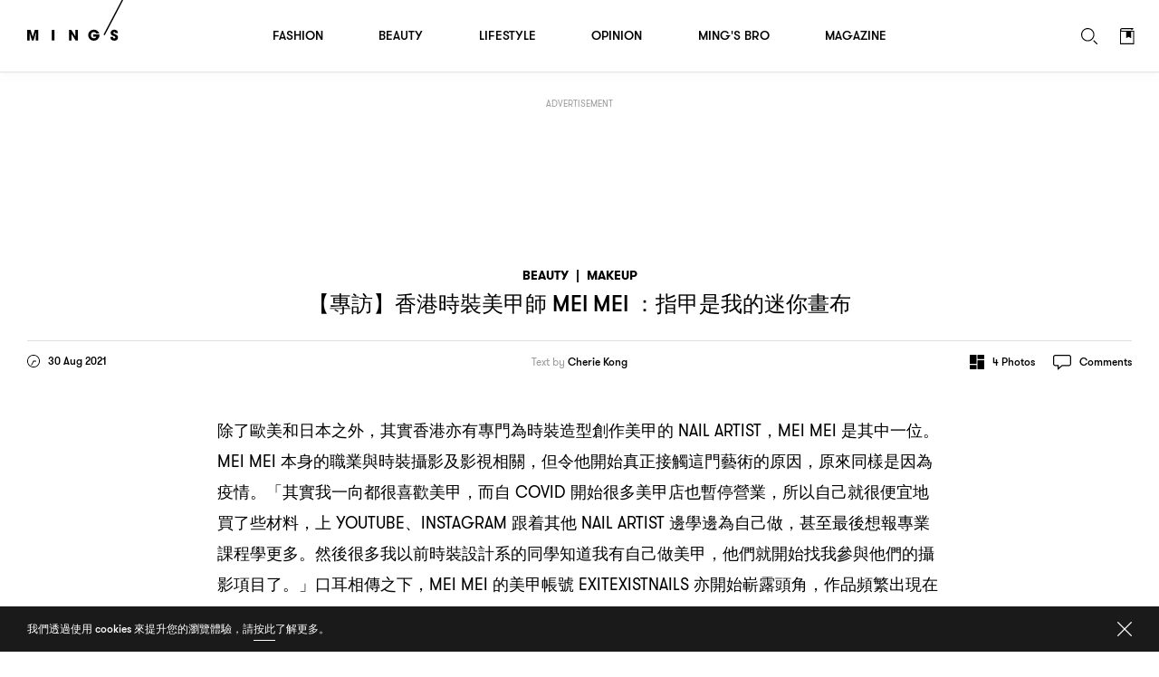

--- FILE ---
content_type: text/html; charset=UTF-8
request_url: https://www.mings.hk/nail-art-%E7%BE%8E%E7%94%B2-exitexistnails-329084/
body_size: 35640
content:
<!DOCTYPE html>
<html lang="en-US" prefix="og: http://ogp.me/ns# article: http://ogp.me/ns/article#" class="Chrome">
	<head>
		<meta charset="UTF-8" />
		<meta name="viewport" content="width=device-width,initial-scale=1.0,maximum-scale=1.0,minimum-scale=1.0, user-scalable=no, viewport-fit=cover">
		<meta name="google-site-verification" content="KMwAYQ9A2AB4ajMjjc1Q6Gycg3cWgxelZN_lIjV0Ql8" />
		<title>【專訪】香港時裝美甲師 MEI MEI ：指甲是我的迷你畫布 - MING&#039;S</title>
																					<base href="https://www.mings.hk/wp-content/themes/k2digital/" />

		<link rel="shortcut icon" href="images/favicon.ico">
		<link rel="apple-touch-icon" href="images/mings-web-clip-icon.png" />
		
		<style type="text/css">
			@font-face { font-family: 'GT Walsheim';src: url('https://www.mings.hk/wp-content/themes/k2digital//fonts/GTWalsheimRegular.woff2') format('woff2'),url('https://www.mings.hk/wp-content/themes/k2digital//fonts/GTWalsheimRegular.woff') format('woff'),url('https://www.mings.hk/wp-content/themes/k2digital//fonts/GTWalsheimRegular.svg#GTWalsheimRegular') format('svg');font-weight: normal;font-style: normal;}
			@font-face {font-family: 'GT Walsheim';src: url('https://www.mings.hk/wp-content/themes/k2digital//fonts/GTWalsheimMedium.woff2') format('woff2'),url('https://www.mings.hk/wp-content/themes/k2digital//fonts/GTWalsheimMedium.woff') format('woff'),url('https://www.mings.hk/wp-content/themes/k2digital//fonts/GTWalsheimMedium.svg#GTWalsheimMedium') format('svg');font-weight: 500;font-style: normal;}
			@font-face {font-family: 'GT Walsheim';src: url('https://www.mings.hk/wp-content/themes/k2digital//fonts/GTWalsheimBold.woff2') format('woff2'),url('https://www.mings.hk/wp-content/themes/k2digital//fonts/GTWalsheimBold.woff') format('woff'),url('https://www.mings.hk/wp-content/themes/k2digital//fonts/GTWalsheimBold.svg#GTWalsheimBold') format('svg');font-weight: 700;font-style: normal;}
			@font-face {font-family: 'Noe Display';src: url('https://www.mings.hk/wp-content/themes/k2digital//fonts/NoeDisplay-Regular.woff2') format('woff2'),url('https://www.mings.hk/wp-content/themes/k2digital//fonts/NoeDisplay-Regular.woff') format('woff'),url('https://www.mings.hk/wp-content/themes/k2digital//fonts/NoeDisplay-Regular.svg#NoeDisplay-Regular') format('svg');font-weight: normal;font-style: normal;}
			.regular{ font-weight:normal; }.medium{ font-weight:500; }.bold{ font-weight: 700; }.n{ font-family: 'Noe Display', 'songti TC'; }
			html, body, div, span, applet, object, iframe,h1, h2, h3, h4, h5, h6, p, blockquote, pre,a, abbr, acronym, address, big, cite, code,del, dfn, em, img, ins, kbd, q, s, samp,
			small, strike, strong, sub, sup, tt, var,b, u, i, center,dl, dt, dd, ol, ul, li,fieldset, form, label, legend,
			table, caption, tbody, tfoot, thead, tr, th, td,article, aside, canvas, details, embed,figure, figcaption, footer, header, hgroup,
			menu, nav, output, ruby, section, summary,time, mark, audio, video{margin:0;padding:0;border:0;font-size:100%;font:inherit;vertical-align:baseline;}
			article, aside, details, figcaption, figure,footer, header, hgroup, menu, nav, section, img{display:block;}
			body{line-height:1;}ol, ul, li{list-style:none;}blockquote, q{quotes:none;}blockquote:before, blockquote:after,q:before, q:after{content:'';content:none;}table{border-collapse:collapse;border-spacing:0;}
			.clearfix:after{content:".";display:block;height:0;clear:both;visibility:hidden;}.clearfix{*zoom:1;}*{-webkit-text-size-adjust:none;}
					</style>
						<meta name='robots' content='max-image-preview:large' />
	<style>img:is([sizes="auto" i], [sizes^="auto," i]) { contain-intrinsic-size: 3000px 1500px }</style>
	
<!-- This site is optimized with the Yoast SEO plugin v7.9 - https://yoast.com/wordpress/plugins/seo/ -->
<link rel="canonical" href="https://www.mings.hk/nail-art-%e7%be%8e%e7%94%b2-exitexistnails-329084/" />
<meta property="og:locale" content="zh_HK" />
<meta property="og:type" content="article" />
<meta property="og:title" content="【專訪】香港時裝美甲師 MEI MEI ：指甲是我的迷你畫布" />
<meta property="og:url" content="https://www.mings.hk/nail-art-%e7%be%8e%e7%94%b2-exitexistnails-329084/" />
<meta property="og:site_name" content="MING&#039;S" />
<meta property="article:publisher" content="https://www.facebook.com/mpw.mings/" />
<meta property="article:tag" content="Exitexistnails" />
<meta property="article:tag" content="Nail Art" />
<meta property="article:tag" content="美甲" />
<meta property="article:section" content="Beauty" />
<meta property="article:published_time" content="2021-08-30T18:26:45+08:00" />
<meta property="fb:app_id" content="180685259298103" />
<meta property="og:image" content="https://www.mings-fashion.com/wp-content/uploads/2021/08/987987.jpg" />
<meta property="og:image:secure_url" content="https://www.mings-fashion.com/wp-content/uploads/2021/08/987987.jpg" />
<meta name="twitter:card" content="summary_large_image" />
<meta name="twitter:title" content="【專訪】香港時裝美甲師 MEI MEI ：指甲是我的迷你畫布 - MING&#039;S" />
<meta name="twitter:image" content="https://www.mings-fashion.com/wp-content/uploads/2021/08/987987.jpg" />
<script type='application/ld+json'>{"@context":"https:\/\/schema.org","@type":"Organization","url":"https:\/\/www.mings.hk\/","sameAs":["https:\/\/www.facebook.com\/mpw.mings\/","https:\/\/www.instagram.com\/mings.hk","https:\/\/www.youtube.com\/user\/mpwmings"],"@id":"https:\/\/www.mings.hk\/#organization","name":"MING'S","logo":"https:\/\/www.mings.hk\/wp-content\/uploads\/2018\/06\/mings-logo-800x800.jpg"}</script>
<!-- / Yoast SEO plugin. -->

<link rel="alternate" type="text/xml" title="MING&#039;S &raquo; Feed" href="https://www.mings.hk/feed/" />
<link rel="alternate" type="text/xml" title="MING&#039;S &raquo; Comments Feed" href="https://www.mings.hk/comments/feed/" />
<link rel="alternate" type="text/xml" title="MING&#039;S &raquo; 【專訪】香港時裝美甲師 MEI MEI ：指甲是我的迷你畫布 Comments Feed" href="https://www.mings.hk/nail-art-%e7%be%8e%e7%94%b2-exitexistnails-329084/feed/" />
<script type="text/javascript">
/* <![CDATA[ */
window._wpemojiSettings = {"baseUrl":"https:\/\/s.w.org\/images\/core\/emoji\/16.0.1\/72x72\/","ext":".png","svgUrl":"https:\/\/s.w.org\/images\/core\/emoji\/16.0.1\/svg\/","svgExt":".svg","source":{"concatemoji":"https:\/\/www.mings.hk\/wp-includes\/js\/wp-emoji-release.min.js?ver=6.8.2"}};
/*! This file is auto-generated */
!function(s,n){var o,i,e;function c(e){try{var t={supportTests:e,timestamp:(new Date).valueOf()};sessionStorage.setItem(o,JSON.stringify(t))}catch(e){}}function p(e,t,n){e.clearRect(0,0,e.canvas.width,e.canvas.height),e.fillText(t,0,0);var t=new Uint32Array(e.getImageData(0,0,e.canvas.width,e.canvas.height).data),a=(e.clearRect(0,0,e.canvas.width,e.canvas.height),e.fillText(n,0,0),new Uint32Array(e.getImageData(0,0,e.canvas.width,e.canvas.height).data));return t.every(function(e,t){return e===a[t]})}function u(e,t){e.clearRect(0,0,e.canvas.width,e.canvas.height),e.fillText(t,0,0);for(var n=e.getImageData(16,16,1,1),a=0;a<n.data.length;a++)if(0!==n.data[a])return!1;return!0}function f(e,t,n,a){switch(t){case"flag":return n(e,"\ud83c\udff3\ufe0f\u200d\u26a7\ufe0f","\ud83c\udff3\ufe0f\u200b\u26a7\ufe0f")?!1:!n(e,"\ud83c\udde8\ud83c\uddf6","\ud83c\udde8\u200b\ud83c\uddf6")&&!n(e,"\ud83c\udff4\udb40\udc67\udb40\udc62\udb40\udc65\udb40\udc6e\udb40\udc67\udb40\udc7f","\ud83c\udff4\u200b\udb40\udc67\u200b\udb40\udc62\u200b\udb40\udc65\u200b\udb40\udc6e\u200b\udb40\udc67\u200b\udb40\udc7f");case"emoji":return!a(e,"\ud83e\udedf")}return!1}function g(e,t,n,a){var r="undefined"!=typeof WorkerGlobalScope&&self instanceof WorkerGlobalScope?new OffscreenCanvas(300,150):s.createElement("canvas"),o=r.getContext("2d",{willReadFrequently:!0}),i=(o.textBaseline="top",o.font="600 32px Arial",{});return e.forEach(function(e){i[e]=t(o,e,n,a)}),i}function t(e){var t=s.createElement("script");t.src=e,t.defer=!0,s.head.appendChild(t)}"undefined"!=typeof Promise&&(o="wpEmojiSettingsSupports",i=["flag","emoji"],n.supports={everything:!0,everythingExceptFlag:!0},e=new Promise(function(e){s.addEventListener("DOMContentLoaded",e,{once:!0})}),new Promise(function(t){var n=function(){try{var e=JSON.parse(sessionStorage.getItem(o));if("object"==typeof e&&"number"==typeof e.timestamp&&(new Date).valueOf()<e.timestamp+604800&&"object"==typeof e.supportTests)return e.supportTests}catch(e){}return null}();if(!n){if("undefined"!=typeof Worker&&"undefined"!=typeof OffscreenCanvas&&"undefined"!=typeof URL&&URL.createObjectURL&&"undefined"!=typeof Blob)try{var e="postMessage("+g.toString()+"("+[JSON.stringify(i),f.toString(),p.toString(),u.toString()].join(",")+"));",a=new Blob([e],{type:"text/javascript"}),r=new Worker(URL.createObjectURL(a),{name:"wpTestEmojiSupports"});return void(r.onmessage=function(e){c(n=e.data),r.terminate(),t(n)})}catch(e){}c(n=g(i,f,p,u))}t(n)}).then(function(e){for(var t in e)n.supports[t]=e[t],n.supports.everything=n.supports.everything&&n.supports[t],"flag"!==t&&(n.supports.everythingExceptFlag=n.supports.everythingExceptFlag&&n.supports[t]);n.supports.everythingExceptFlag=n.supports.everythingExceptFlag&&!n.supports.flag,n.DOMReady=!1,n.readyCallback=function(){n.DOMReady=!0}}).then(function(){return e}).then(function(){var e;n.supports.everything||(n.readyCallback(),(e=n.source||{}).concatemoji?t(e.concatemoji):e.wpemoji&&e.twemoji&&(t(e.twemoji),t(e.wpemoji)))}))}((window,document),window._wpemojiSettings);
/* ]]> */
</script>
<style>div[id^="div-gpt-ad-"] {text-align:center;}
		
.tooltip {
  position: relative;
  display: inline-block;
  /* border-bottom: 1px dotted black; */
}
.tooltip .tooltiptext {
	visibility: hidden;
	width: 143px;
	background-color: white;
	color: black;
	text-align: justify;
	border-radius: 6px;
	padding: 5px;
	position: absolute;
	z-index: 1;
	bottom: 100%;
	left: 35%;
	margin-left: -60px;
	opacity: 0;
	transition: opacity 1s;
}

.tooltip:hover .tooltiptext {
  visibility: visible;
  opacity: 1;
  
}
.tooltip .tooltiptext::after {
  content: " ";
  position: absolute;
  top: 100%; /* At the bottom of the tooltip */
  left: 50%;
  margin-left: -5px;
  border-width: 5px;
  border-style: solid;
  border-color: white transparent transparent transparent;
}
		</style>
<link rel='stylesheet' id='style-next-css' href='https://www.mings.hk/wp-content/themes/k2digital/css/style-next.css?ver=20240109' type='text/css' media='all' />
<style id='wp-emoji-styles-inline-css' type='text/css'>

	img.wp-smiley, img.emoji {
		display: inline !important;
		border: none !important;
		box-shadow: none !important;
		height: 1em !important;
		width: 1em !important;
		margin: 0 0.07em !important;
		vertical-align: -0.1em !important;
		background: none !important;
		padding: 0 !important;
	}
</style>
<style id='classic-theme-styles-inline-css' type='text/css'>
/*! This file is auto-generated */
.wp-block-button__link{color:#fff;background-color:#32373c;border-radius:9999px;box-shadow:none;text-decoration:none;padding:calc(.667em + 2px) calc(1.333em + 2px);font-size:1.125em}.wp-block-file__button{background:#32373c;color:#fff;text-decoration:none}
</style>
<!--[if lt IE 9]>
<link rel='stylesheet' id='twentytwelve-ie-css' href='https://www.mings.hk/wp-content/themes/k2digital/css/ie.css?ver=20121010' type='text/css' media='all' />
<![endif]-->
<script type="text/javascript" src="https://www.mings.hk/wp-content/themes/k2digital/js/plugin/jquery.min.js?ver=6.8.2" id="jquery.min-js"></script>
<script type="text/javascript" src="https://www.mings.hk/wp-content/themes/k2digital/js/plugin/js.cookie.js?ver=6.8.2&#039; defer=&#039;defer" id="s.min-js"></script>
<link rel="https://api.w.org/" href="https://www.mings.hk/wp-json/" /><link rel="alternate" title="JSON" type="application/json" href="https://www.mings.hk/wp-json/wp/v2/posts/329084" /><link rel="EditURI" type="application/rsd+xml" title="RSD" href="https://www.mings.hk/xmlrpc.php?rsd" />
<meta name="generator" content="WordPress 6.8.2" />
<link rel='shortlink' href='https://www.mings.hk/?p=329084' />
<link rel="alternate" title="oEmbed (JSON)" type="application/json+oembed" href="https://www.mings.hk/wp-json/oembed/1.0/embed?url=https%3A%2F%2Fwww.mings.hk%2Fnail-art-%25e7%25be%258e%25e7%2594%25b2-exitexistnails-329084%2F" />
<link rel="alternate" title="oEmbed (XML)" type="text/xml+oembed" href="https://www.mings.hk/wp-json/oembed/1.0/embed?url=https%3A%2F%2Fwww.mings.hk%2Fnail-art-%25e7%25be%258e%25e7%2594%25b2-exitexistnails-329084%2F&#038;format=xml" />
<!-- Markup (JSON-LD) structured in schema.org ver.4.8.1 START -->
<script type="application/ld+json">
{
    "@context": "https://schema.org",
    "@type": "Article",
    "headline": "【專訪】香港時裝美甲師 MEI MEI ：指甲是我的迷你畫布",
    "alternativeHeadline": "【專訪】香港時裝美甲師 MEI MEI ：指甲是我的迷你畫布",
    "image": {
        "@type": "ImageObject",
        "url": "https://www.mings.hk/wp-content/uploads/2021/08/WhatsApp-Image-2021-08-30-at-5.40.08-PM-1.jpeg",
        "width": 1080,
        "height": 1079
    },
    "author": {
        "@type": "Organization",
        "name": "MING'S",
        "url": "https://www.mings.hk"
    },
    "keywords": "Exitexistnails,Nail Art,美甲",
    "datePublished": "2021-08-30T18:26:45+0800",
    "dateCreated": "2021-08-30T18:26:45+0800",
    "dateModified": "2021-08-30T18:26:45+0800",
    "publisher": {
        "@type": "Organization",
        "name": "MING'S",
        "url": "https://www.mings.hk",
        "logo": {
            "@type": "ImageObject",
            "url": "https://www.mings.hk/wp-content/themes/k2digital/images/mings-web-clip-icon.png",
            "width": 180,
            "height": 180
        },
        "sameAs": [
            "https://www.facebook.com/mpw.mings/",
            "https://www.instagram.com/mings.hk",
            "https://www.youtube.com/user/mpwmings"
        ]
    },
    "mainEntityOfPage": "https://www.mings.hk/nail-art-%e7%be%8e%e7%94%b2-exitexistnails-329084/"
}
</script>
<script type="application/ld+json">
{
    "@context": "https://schema.org",
    "@type": "BreadcrumbList",
    "itemListElement": [
        {
            "@type": "ListItem",
            "position": 1,
            "name": "Beauty",
            "item": "https://www.mings.hk/category/beauty/"
        },
        {
            "@type": "ListItem",
            "position": 2,
            "name": "Makeup",
            "item": "https://www.mings.hk/category/beauty/makeup/"
        }
    ]
}
</script>
<!-- Markup (JSON-LD) structured in schema.org END -->
<style type="text/css">.recentcomments a{display:inline !important;padding:0 !important;margin:0 !important;}</style>		<script src="//platform.instagram.com/en_US/embeds.js" async></script>
		<!-- Google Tag Manager -->
		<script>(function(w,d,s,l,i){w[l]=w[l]||[];w[l].push({'gtm.start':
		new Date().getTime(),event:'gtm.js'});var f=d.getElementsByTagName(s)[0],
		j=d.createElement(s),dl=l!='dataLayer'?'&l='+l:'';j.async=true;j.src=
		'https://www.googletagmanager.com/gtm.js?id='+i+dl;f.parentNode.insertBefore(j,f);
		})(window,document,'script','dataLayer','GTM-NHWQV6Z');</script>
		<!-- End Google Tag Manager -->
				<!--[if lt IE 9]>
		<script src="/js/plugin/html5.js" type="text/javascript"></script>
		<script async src="/js/plugin/respond.js"></script>
		<![endif]-->
		
				<script>
			(function(d) {
				var config = {
					kitId: 'pvf1weq',
					scriptTimeout: 3000,
					async: true
				},
				h=d.documentElement,t=setTimeout(function(){h.className=h.className.replace(/\bwf-loading\b/g,"")+" wf-inactive";},config.scriptTimeout),tk=d.createElement("script"),f=false,s=d.getElementsByTagName("script")[0],a;h.className+=" wf-loading";tk.src='https://use.typekit.net/'+config.kitId+'.js';tk.async=true;tk.onload=tk.onreadystatechange=function(){a=this.readyState;if(f||a&&a!="complete"&&a!="loaded")return;f=true;clearTimeout(t);try{Typekit.load(config)}catch(e){}};s.parentNode.insertBefore(tk,s)
  			})(document);
			try{Typekit.load({ async: true });}catch(e){}
		</script>
				
				<script async="async" src="https://www.googletagservices.com/tag/js/gpt.js"></script>
		<script>
			var googletag = googletag || {};
			googletag.cmd = googletag.cmd || [];

			googletag.cmd.push(function() {
				var lrec1, lrec2, lrec3, lrec4;
				
				


											googletag.defineSlot('/21850046681/Mings-GPT/MINGS-GPT-D-superbanner',  [[728, 90], [970, 250]], 'div-gpt-ad-1576661574709-0').addService(googletag.pubads());

						
						lrec1 = googletag.defineSlot('/21850046681/Mings-GPT/MINGS-GPT-D-Lrec1', [[300, 250], [300, 600]], 'div-gpt-ad-1572397624848-0').addService(googletag.pubads());
				
						lrec2 = googletag.defineSlot('/21850046681/Mings-GPT/MINGS-GPT-D-Lrec2', [[300, 250], [300, 600]], 'div-gpt-ad-1572397976626-0').addService(googletag.pubads()); 

						lrec3 = googletag.defineSlot('/21850046681/Mings-GPT/MINGS-GPT-D-Lrec3', [[300, 250], [300, 600]], 'div-gpt-ad-1572398119105-0').addService(googletag.pubads());
						lrec4 = googletag.defineSlot('/21850046681/Mings-GPT/MINGS-GPT-D-Lrec4', [[300, 600], [300, 250]], 'div-gpt-ad-1572398549836-0').addService(googletag.pubads());

						googletag.defineSlot('/21850046681/Mings-GPT/MINGS-GPT-D-Crazy-ad', [1, 1], 'div-gpt-ad-popup').addService(googletag.pubads());
				

					

				
																googletag.pubads().addEventListener('slotRenderEnded', function(event) {
					console.log("isEmpty:",event.isEmpty, event.slot.getSlotElementId());

					// console.log(document.getElementById(event.slot.getSlotElementId()).parentNode)

					if (event.isEmpty && /ad_wrap/.test(document.getElementById(event.slot.getSlotElementId()).parentNode.className)) {
						
						var parent = document.getElementById(event.slot.getSlotElementId()).parentNode.parentNode.parentNode;
						
						var className = parent.className;
						if((className.indexOf('hideAd2') === -1) && (event.slot === lrec1 || event.slot === lrec3)){
							parent.className = 'ad hideAd1';
						}
						if((className.indexOf('hideAd1') === -1) && (event.slot === lrec2 || event.slot === lrec4)){
							parent.className = 'ad hideAd2';
						}

						if((className.indexOf('hideAd2') > -1) && (event.slot === lrec1 || event.slot === lrec3)){
							parent.className = 'ad hideAd1 hideAd2';
						}
						if((className.indexOf('hideAd1') > -1) && (event.slot === lrec2 || event.slot === lrec4)){
							parent.className = 'ad hideAd1 hideAd2';
						}
						
					}
				});
				
				var SECONDS_TO_WAIT_AFTER_VIEWABILITY = 30;
                googletag.pubads().addEventListener('impressionViewable', function(event) {
									
                
                    var slot = event.slot;
										const adSizes = slot.getSizes();
										if(adSizes[0].height == 1 && adSizes[0].width == 1){        
												return false; //对1x1广告不自动刷新
										}            
                    setTimeout(function() {
                            googletag.pubads().refresh([slot]);
                        }, SECONDS_TO_WAIT_AFTER_VIEWABILITY * 1000);

                });
				googletag.pubads().enableSingleRequest();
				googletag.enableServices();
			});
		</script>
		
		<!-- Global site tag (gtag.js) - Google Analytics -->
		<script async src="https://www.googletagmanager.com/gtag/js?id=UA-86173391-4"></script>
		<script>
			window.dataLayer = window.dataLayer || [];
			function gtag(){dataLayer.push(arguments);}
			gtag('js', new Date());
			gtag('config', 'UA-86173391-4');
		</script>

		<script>
		var _home_url = 'https://www.mings.hk';
		var _home_mobile_url = 'https://www.mings.hk';
		var _other_url = 'https://www.mings.hk';
		var _other_mobile_url = 'https://www.mings.hk';
		</script>


				<meta name="description" content="除了歐美和日本之外，其實香港亦有專門為時裝造型創作美甲的 NAIL ARTIST，MEI MEI 是其中一位。MEI MEI 本身的職業與時裝攝影及影視相關，但令他開始真正接觸這門藝術的原因，原來同樣是因為疫情。「其實我一向都很喜歡美甲，而自 COVID 開始很多美甲店也暫停營業，所以自己就很便宜地買了些材料，上 YOUTUBE、INSTAGRAM 跟着其他 NAIL ARTIST 邊學邊為自己做，甚至最後想報專業課程學更多。然後很多我以前時裝設計系的同學知道我有自己做美甲，他們就開始找我參與他們的攝影項目了。」口耳相傳之下，MEI MEI 的美甲帳號 EXITEXISTNAILS 亦開始嶄露頭角，作品頻繁出現在時尚雜誌，連出身自知名時裝學府中央聖馬丁的設計師 CHRISTIAN STONE 亦邀請他合作為新系列型錄設計時尚美甲造型。
" />
		<meta property="og:description" content="除了歐美和日本之外，其實香港亦有專門為時裝造型創作美甲的 NAIL ARTIST，MEI MEI 是其中一位。MEI MEI 本身的職業與時裝攝影及影視相關，但令他開始真正接觸這門藝術的原因，原來同樣是因為疫情。「其實我一向都很喜歡美甲，而自 COVID 開始很多美甲店也暫停營業，所以自己就很便宜地買了些材料，上 YOUTUBE、INSTAGRAM 跟着其他 NAIL ARTIST 邊學邊為自己做，甚至最後想報專業課程學更多。然後很多我以前時裝設計系的同學知道我有自己做美甲，他們就開始找我參與他們的攝影項目了。」口耳相傳之下，MEI MEI 的美甲帳號 EXITEXISTNAILS 亦開始嶄露頭角，作品頻繁出現在時尚雜誌，連出身自知名時裝學府中央聖馬丁的設計師 CHRISTIAN STONE 亦邀請他合作為新系列型錄設計時尚美甲造型。
" />
			
		
		<style>
		.ad .ad_close{display: none;}
		#single:before{height:100px;}
		@media screen and (max-device-width: 767px), screen and (orientation: landscape) and (max-device-width: 860px) and (max-device-height: 600px), screen and (-webkit-min-device-pixel-ratio: 3){

					
			.ad .label {
					left: calc(50% - 47px);
					right: auto;
			}
		}

		/*隐藏谷歌自动广告*/
		div.google-auto-paced.ap_container{
			height:0 !important;
			display:none;
		}
		/*隐藏谷歌自动广告*/
		</style>

	</head>


<body class="wp-singular post-template-default single single-post postid-329084 single-format-standard wp-theme-k2digital US">

	<!-- Google Tag Manager (noscript) -->
	<noscript><iframe src="https://www.googletagmanager.com/ns.html?id=GTM-NHWQV6Z"
	height="0" width="0" style="display:none;visibility:hidden"></iframe></noscript>
	<!-- End Google Tag Manager (noscript) -->
	<div id="fb-root"></div>
	<script>
		
		
		// window.fbAsyncInit = function() {
		// 	FB.init({
		// 	appId      : '180685259298103',
		// 		autoLogAppEvents : true,
		// 		oauth			 : true,
		// 		status			 : true,
		// 		xfbml            : false,
		// 		version    : 'v3.0'
		// 	});
			
		// 	FB.AppEvents.logPageView();   
		// };

		// (function(d, s, id) {
		// var js, fjs = d.getElementsByTagName(s)[0];
		// if (d.getElementById(id)) return;
		// js = d.createElement(s); js.id = id; //js.async = true;
		// js.src = "//connect.facebook.net/en_US/sdk.js#xfbml=1&version=v3.0&appId=180685259298103";
		// fjs.parentNode.insertBefore(js, fjs);
		// }(document, 'script', 'facebook-jssdk'));

		
	</script>
	<script>
  window.fbAsyncInit = function() {
    FB.init({
      appId            : '180685259298103',
			autoLogAppEvents : true,
			status			 : true,
      xfbml            : true,
      version          : 'v23.0'
    });
		FB.AppEvents.logPageView();   
  };
</script>
<script async defer crossorigin="anonymous" src="https://connect.facebook.net/en_US/sdk.js"></script>
	
	<div class="body_wrap"><!-- built at 2026-01-18 13:00:18 -->
	<div class="main">
		

		<div id="scroll_wrap">
		
			<div id="scroll_inner_wrap">

				<div class="ad" 
				 
					style="margin-top:30px;">

					<div class="wrap alignC">
						<div class="label cap">Advertisement</div>
						<div class="ad_close"></div>
						<div class="ad_wrap">
							
																<div id='div-gpt-ad-1576661574709-0' class="alignC">
									<script>
									googletag.cmd.push(function() { googletag.display('div-gpt-ad-1576661574709-0'); });
									</script>
								</div>

																								
						</div>
					</div>
				</div>
				
				
				<div id="single" class="makeup">
					<div id="cal1">&nbsp;</div>
					<div id="cal2">&nbsp;</div>
					<a id="share_quote" href="javascript:;" onClick="javascript:fbShare('',500,500,'123')">
						<svg width="10px" height="16px" viewBox="0 0 8 13" version="1.1" xmlns="http://www.w3.org/2000/svg">
							<g stroke="none" stroke-width="1" fill="none" fill-rule="evenodd" transform="translate(-49.000000, -8888.000000)" opacity="0.7">
								<path d="M56.4921964,8888.09374 L56.4921964,8890.15624 L55.2656325,8890.15624 C54.3046938,8890.15624 54.1250061,8890.61718 54.1250061,8891.28124 L54.1250061,8892.7578 L56.4140713,8892.7578 L56.1093835,8895.07031 L54.1250061,8895.07031 L54.1250061,8901 L51.7343783,8901 L51.7343783,8895.07031 L49.7421884,8895.07031 L49.7421884,8892.7578 L51.7343783,8892.7578 L51.7343783,8891.05468 C51.7343783,8889.07811 52.9453172,8887.99999 54.7109443,8887.99999 C55.5546953,8887.99999 56.2812587,8888.06249 56.4921964,8888.09374 Z" fill="#000"></path>
							</g>
						</svg>
						Share Quote</a>
							

					<div class="post_wrap">
						<div class="post next_post new_post" data-post-id="329084" data-title="【專訪】香港時裝美甲師 MEI MEI ：指甲是我的迷你畫布 - MING&#039;S" data-current-url="https://www.mings.hk/nail-art-%e7%be%8e%e7%94%b2-exitexistnails-329084/" data-next-url="https://www.mings.hk/ariana-grande-r-e-m-beauty-god-is-a-woman-328943/">
							<div class="single_title_wrap center">
								<div class="alignC">
									<div class="single_title">
										<h5 class="bold cap">
											<a href="https://www.mings.hk/category/beauty/">Beauty</a>
											<span>|</span><a href="https://www.mings.hk/category/beauty/makeup/">Makeup</a>										</h5>
										<h1 class="h4 cap"><span class="zh">【專訪】香港時裝美甲師</span> MEI MEI ：<span class="zh">指甲是我的迷你畫布</span></h1>
									</div>
								</div>
																<div class="post_details clearfix">
									<div class="date floatL">
										<svg class="floatL" width="14px" height="14px" viewBox="0 0 14 14" version="1.1" xmlns="http://www.w3.org/2000/svg">
											<g id="Article---Example-1" stroke="none" stroke-width="1" fill="none" fill-rule="evenodd" transform="translate(-52.000000, -226.000000)">
												<g id="Group" transform="translate(52.000000, 224.000000)" fill="#000000">
													<g id="clock" transform="translate(0.000000, 2.000000)">
														<path d="M7,0 C3.13404,0 0,3.133984 0,7 C0,10.866016 3.13404,14 7,14 C10.86596,14 14,10.866016 14,7 C14,3.133984 10.86596,0 7,0 M7,0.875 C7.827232,0.875 8.62932,1.03684 9.383808,1.355984 C10.113152,1.664432 10.76824,2.10616 11.33104,2.66896 C11.89384,3.23176 12.335568,3.886904 12.644016,4.616136 C12.96316,5.37068 13.125,6.172768 13.125,7 C13.125,7.827232 12.96316,8.62932 12.644016,9.383864 C12.335568,10.113096 11.89384,10.76824 11.33104,11.33104 C10.76824,11.89384 10.113152,12.335568 9.383808,12.644016 C8.62932,12.96316 7.827232,13.125 7,13.125 C6.172768,13.125 5.37068,12.96316 4.616192,12.644016 C3.886904,12.335568 3.23176,11.89384 2.66896,11.33104 C2.10616,10.76824 1.664432,10.113096 1.355984,9.383864 C1.03684,8.62932 0.875,7.827232 0.875,7 C0.875,6.172768 1.03684,5.37068 1.355984,4.616136 C1.664432,3.886904 2.10616,3.23176 2.66896,2.66896 C3.23176,2.10616 3.886904,1.664432 4.616192,1.355984 C5.37068,1.03684 6.172768,0.875 7,0.875"></path>
														<path id="line" d="M7,7.4375 C6.758416,7.4375 6.562528,7.241612 6.562528,7.000028 L6.562528,2.1875 C6.562528,1.945916 6.758416,1.749972 7,1.749972 C7.241584,1.749972 7.437472,1.945916 7.437472,2.1875 L7.437472,7.000028 C7.437472,7.241612 7.241584,7.4375 7,7.4375"></path>
														<path d="M9.7343736,7.4375 L7.0000056,7.4375 C6.7583656,7.4375 6.5624776,7.241612 6.5624776,7.000028 C6.5624776,6.758388 6.7583656,6.5625 7.0000056,6.5625 L9.7343736,6.5625 C9.9759576,6.5625 10.1718456,6.758388 10.1718456,7.000028 C10.1718456,7.241612 9.9759576,7.4375 9.7343736,7.4375"></path>
													</g>
												</g>
											</g>
										</svg>
										<span class="small floatL">30 Aug 2021</span>
									</div>
																		<div class="creator"><h6><span class="regular">Text by</span> <a href="https://www.mings.hk/opinion/cheriekong/">Cherie Kong</a></h6></div>																		<div class="function floatR clearfix">
																				<div class="gallery_btn floatL">
											<svg class="floatL" width="16px" height="16px" viewBox="0 0 16 16" version="1.1" xmlns="http://www.w3.org/2000/svg">
												<g stroke="none" stroke-width="1" fill="none" fill-rule="evenodd" transform="translate(-957.000000, -225.000000)">
													<g id="Group-5" transform="translate(957.000000, 224.000000)" fill="#000000">
														<g id="gallery1" transform="translate(0.000000, 1.000000)">
															<path d="M6.9380531,10.1238938 L0.566371681,10.1238938 C0.273061947,10.1238938 0.0353982301,9.88615929 0.0353982301,9.59292035 L0.0353982301,0.566371681 C0.0353982301,0.273132743 0.273061947,0.0353982301 0.566371681,0.0353982301 L6.9380531,0.0353982301 C7.23136283,0.0353982301 7.46902655,0.273132743 7.46902655,0.566371681 L7.46902655,9.59292035 C7.46902655,9.88615929 7.23136283,10.1238938 6.9380531,10.1238938"></path>
															<path d="M0.566371681,15.9646018 L6.9380531,15.9646018 C7.23136283,15.9646018 7.46902655,15.7268673 7.46902655,15.4336283 L7.46902655,11.7168142 C7.46902655,11.4235752 7.23136283,11.1858407 6.9380531,11.1858407 L0.566371681,11.1858407 C0.273061947,11.1858407 0.0353982301,11.4235752 0.0353982301,11.7168142 L0.0353982301,15.4336283 C0.0353982301,15.7268673 0.273061947,15.9646018 0.566371681,15.9646018"></path>
															<path d="M9.0619469,5.87610619 L15.4336283,5.87610619 C15.7269381,5.87610619 15.9646018,6.11384071 15.9646018,6.40707965 L15.9646018,15.4336283 C15.9646018,15.7268673 15.7269381,15.9646018 15.4336283,15.9646018 L9.0619469,15.9646018 C8.76863717,15.9646018 8.53097345,15.7268673 8.53097345,15.4336283 L8.53097345,6.40707965 C8.53097345,6.11384071 8.76863717,5.87610619 9.0619469,5.87610619"></path>
															<path d="M15.4336283,0.0353982301 L9.0619469,0.0353982301 C8.76863717,0.0353982301 8.53097345,0.273132743 8.53097345,0.566371681 L8.53097345,4.28318584 C8.53097345,4.57642478 8.76863717,4.81415929 9.0619469,4.81415929 L15.4336283,4.81415929 C15.7269381,4.81415929 15.9646018,4.57642478 15.9646018,4.28318584 L15.9646018,0.566371681 C15.9646018,0.273132743 15.7269381,0.0353982301 15.4336283,0.0353982301"></path>
														</g>
													</g>
												</g>
											</svg>
											<span class="small floatL"><span>4</span> Photos</span>
										</div>
																														<div class="top_comment_btn comments_btn floatL">
											<svg class="floatL" width="20px" height="17px" viewBox="0 0 20 17" version="1.1" xmlns="http://www.w3.org/2000/svg">
												<g stroke="none" stroke-width="1" fill="none" fill-rule="evenodd" transform="translate(-1064.000000, -226.000000)">
													<g id="Group-4" transform="translate(1064.000000, 224.000000)" fill="#000000">
														<g id="comment" transform="translate(0.000000, 2.000000)">
															<path d="M17.5,0 L2.5,0 C1.11928,0 0,1.11928531 0,2.50001185 L0,10.0000474 C0,11.380774 1.11928,12.5000593 2.5,12.5000593 L5,12.5000593 L5,16.87504 L10.28648,12.5000593 L17.5,12.5000593 C18.88072,12.5000593 20,11.380774 20,10.0000474 L20,2.50001185 C20,1.11928531 18.88072,0 17.5,0 M17.5,1.25008 C18.1892,1.25008 18.75,1.8108 18.75,2.50008 L18.75,10.00008 C18.75,10.68936 18.1892,11.25008 17.5,11.25008 L10.28648,11.25008 L9.83632,11.25008 L9.48952,11.53704 L6.25,14.21808 L6.25,12.50008 L6.25,11.25008 L5,11.25008 L2.5,11.25008 C1.81072,11.25008 1.25,10.68936 1.25,10.00008 L1.25,2.50008 C1.25,1.8108 1.81072,1.25008 2.5,1.25008 L17.5,1.25008" id="Page-1"></path>
														</g>
													</g>
												</g>
											</svg>
											<span class="small floatL">Comments</span>
										</div>
																			</div>
								</div>
							</div>
							<div class="all_content">
								<div class="content_wrap">
									<div class="content">

									

																												<!-- Paragraph -->
											<div class="center">
												<div class="paragraph max_width">
													<p><span class="zh">除了歐美和日本之外</span>，<span class="zh">其實香港亦有專門為時裝造型創作美甲的</span> NAIL ARTIST，MEI MEI <span class="zh">是其中一位。</span>MEI MEI <span class="zh">本身的職業與時裝攝影及影視相關</span>，<span class="zh">但令他開始真正接觸這門藝術的原因</span>，<span class="zh">原來同樣是因為疫情。「其實我一向都很喜歡美甲</span>，<span class="zh">而自</span> COVID <span class="zh">開始很多美甲店也暫停營業</span>，<span class="zh">所以自己就很便宜地買了些材料</span>，<span class="zh">上</span> YOUTUBE<span class="zh">、</span>INSTAGRAM <span class="zh">跟着其他</span> NAIL ARTIST <span class="zh">邊學邊為自己做</span>，<span class="zh">甚至最後想報專業課程學更多。然後很多我以前時裝設計系的同學知道我有自己做美甲</span>，<span class="zh">他們就開始找我參與他們的攝影項目了。」口耳相傳之下</span>，MEI MEI <span class="zh">的美甲帳號</span> EXITEXISTNAILS <span class="zh">亦開始嶄露頭角</span>，<span class="zh">作品頻繁出現在時尚雜誌</span>，<span class="zh">連出身自知名時裝學府中央聖馬丁的設計師</span> CHRISTIAN STONE <span class="zh">亦邀請他合作為新系列型錄設計時尚美甲造型。</span></p>
												</div>
											</div>

										

																														<!-- Paragraph -->
											<div class="center">
												<div class="paragraph max_width">
													<blockquote class="instagram-media" data-instgrm-permalink="https://www.instagram.com/p/CPvh0wag0hL/" data-instgrm-version="13" style=" background:#FFF; border:0; border-radius:3px; box-shadow:0 0 1px 0 rgba(0,0,0,0.5),0 1px 10px 0 rgba(0,0,0,0.15); margin: 1px; max-width:540px; min-width:326px; padding:0; width:99.375%; width:-webkit-calc(100% - 2px); width:calc(100% - 2px);">
<div style="padding:16px;"> <a href="https://www.instagram.com/p/CPvh0wag0hL/" style=" background:#FFFFFF; line-height:0; padding:0 0; text-align:center; text-decoration:none; width:100%;" target="_blank"> </p>
<div style=" display: flex; flex-direction: row; align-items: center;">
<div style="background-color: #F4F4F4; border-radius: 50%; flex-grow: 0; height: 40px; margin-right: 14px; width: 40px;"></div>
<div style="display: flex; flex-direction: column; flex-grow: 1; justify-content: center;">
<div style=" background-color: #F4F4F4; border-radius: 4px; flex-grow: 0; height: 14px; margin-bottom: 6px; width: 100px;"></div>
<div style=" background-color: #F4F4F4; border-radius: 4px; flex-grow: 0; height: 14px; width: 60px;"></div>
</div>
</div>
<div style="padding: 19% 0;"></div>
<div style="display:block; height:50px; margin:0 auto 12px; width:50px;"><svg width="50px" height="50px" viewBox="0 0 60 60" version="1.1" xmlns="https://www.w3.org/2000/svg" xmlns:xlink="https://www.w3.org/1999/xlink"><g stroke="none" stroke-width="1" fill="none" fill-rule="evenodd"><g transform="translate(-511.000000, -20.000000)" fill="#000000"><g><path d="M556.869,30.41 C554.814,30.41 553.148,32.076 553.148,34.131 C553.148,36.186 554.814,37.852 556.869,37.852 C558.924,37.852 560.59,36.186 560.59,34.131 C560.59,32.076 558.924,30.41 556.869,30.41 M541,60.657 C535.114,60.657 530.342,55.887 530.342,50 C530.342,44.114 535.114,39.342 541,39.342 C546.887,39.342 551.658,44.114 551.658,50 C551.658,55.887 546.887,60.657 541,60.657 M541,33.886 C532.1,33.886 524.886,41.1 524.886,50 C524.886,58.899 532.1,66.113 541,66.113 C549.9,66.113 557.115,58.899 557.115,50 C557.115,41.1 549.9,33.886 541,33.886 M565.378,62.101 C565.244,65.022 564.756,66.606 564.346,67.663 C563.803,69.06 563.154,70.057 562.106,71.106 C561.058,72.155 560.06,72.803 558.662,73.347 C557.607,73.757 556.021,74.244 553.102,74.378 C549.944,74.521 548.997,74.552 541,74.552 C533.003,74.552 532.056,74.521 528.898,74.378 C525.979,74.244 524.393,73.757 523.338,73.347 C521.94,72.803 520.942,72.155 519.894,71.106 C518.846,70.057 518.197,69.06 517.654,67.663 C517.244,66.606 516.755,65.022 516.623,62.101 C516.479,58.943 516.448,57.996 516.448,50 C516.448,42.003 516.479,41.056 516.623,37.899 C516.755,34.978 517.244,33.391 517.654,32.338 C518.197,30.938 518.846,29.942 519.894,28.894 C520.942,27.846 521.94,27.196 523.338,26.654 C524.393,26.244 525.979,25.756 528.898,25.623 C532.057,25.479 533.004,25.448 541,25.448 C548.997,25.448 549.943,25.479 553.102,25.623 C556.021,25.756 557.607,26.244 558.662,26.654 C560.06,27.196 561.058,27.846 562.106,28.894 C563.154,29.942 563.803,30.938 564.346,32.338 C564.756,33.391 565.244,34.978 565.378,37.899 C565.522,41.056 565.552,42.003 565.552,50 C565.552,57.996 565.522,58.943 565.378,62.101 M570.82,37.631 C570.674,34.438 570.167,32.258 569.425,30.349 C568.659,28.377 567.633,26.702 565.965,25.035 C564.297,23.368 562.623,22.342 560.652,21.575 C558.743,20.834 556.562,20.326 553.369,20.18 C550.169,20.033 549.148,20 541,20 C532.853,20 531.831,20.033 528.631,20.18 C525.438,20.326 523.257,20.834 521.349,21.575 C519.376,22.342 517.703,23.368 516.035,25.035 C514.368,26.702 513.342,28.377 512.574,30.349 C511.834,32.258 511.326,34.438 511.181,37.631 C511.035,40.831 511,41.851 511,50 C511,58.147 511.035,59.17 511.181,62.369 C511.326,65.562 511.834,67.743 512.574,69.651 C513.342,71.625 514.368,73.296 516.035,74.965 C517.703,76.634 519.376,77.658 521.349,78.425 C523.257,79.167 525.438,79.673 528.631,79.82 C531.831,79.965 532.853,80.001 541,80.001 C549.148,80.001 550.169,79.965 553.369,79.82 C556.562,79.673 558.743,79.167 560.652,78.425 C562.623,77.658 564.297,76.634 565.965,74.965 C567.633,73.296 568.659,71.625 569.425,69.651 C570.167,67.743 570.674,65.562 570.82,62.369 C570.966,59.17 571,58.147 571,50 C571,41.851 570.966,40.831 570.82,37.631"></path></g></g></g></svg></div>
<div style="padding-top: 8px;">
<div style=" color:#3897f0; font-family:Arial,sans-serif; font-size:14px; font-style:normal; font-weight:550; line-height:18px;"> <span class="zh">在</span> Instagram <span class="zh">查看這則貼文</span></div>
</div>
<div style="padding: 12.5% 0;"></div>
<div style="display: flex; flex-direction: row; margin-bottom: 14px; align-items: center;">
<div>
<div style="background-color: #F4F4F4; border-radius: 50%; height: 12.5px; width: 12.5px; transform: translateX(0px) translateY(7px);"></div>
<div style="background-color: #F4F4F4; height: 12.5px; transform: rotate(-45deg) translateX(3px) translateY(1px); width: 12.5px; flex-grow: 0; margin-right: 14px; margin-left: 2px;"></div>
<div style="background-color: #F4F4F4; border-radius: 50%; height: 12.5px; width: 12.5px; transform: translateX(9px) translateY(-18px);"></div>
</div>
<div style="margin-left: 8px;">
<div style=" background-color: #F4F4F4; border-radius: 50%; flex-grow: 0; height: 20px; width: 20px;"></div>
<div style=" width: 0; height: 0; border-top: 2px solid transparent; border-left: 6px solid #f4f4f4; border-bottom: 2px solid transparent; transform: translateX(16px) translateY(-4px) rotate(30deg)"></div>
</div>
<div style="margin-left: auto;">
<div style=" width: 0px; border-top: 8px solid #F4F4F4; border-right: 8px solid transparent; transform: translateY(16px);"></div>
<div style=" background-color: #F4F4F4; flex-grow: 0; height: 12px; width: 16px; transform: translateY(-4px);"></div>
<div style=" width: 0; height: 0; border-top: 8px solid #F4F4F4; border-left: 8px solid transparent; transform: translateY(-4px) translateX(8px);"></div>
</div>
</div>
<div style="display: flex; flex-direction: column; flex-grow: 1; justify-content: center; margin-bottom: 24px;">
<div style=" background-color: #F4F4F4; border-radius: 4px; flex-grow: 0; height: 14px; margin-bottom: 6px; width: 224px;"></div>
<div style=" background-color: #F4F4F4; border-radius: 4px; flex-grow: 0; height: 14px; width: 144px;"></div>
</div>
<p></a></p>
<p style=" color:#c9c8cd; font-family:Arial,sans-serif; font-size:14px; line-height:17px; margin-bottom:0; margin-top:8px; overflow:hidden; padding:8px 0 7px; text-align:center; text-overflow:ellipsis; white-space:nowrap;"><a href="https://www.instagram.com/p/CPvh0wag0hL/" style=" color:#c9c8cd; font-family:Arial,sans-serif; font-size:14px; font-style:normal; font-weight:normal; line-height:17px; text-decoration:none;" target="_blank">@exitexistnails <span class="zh">分享的貼文</span></a></p>
</div>
</blockquote>
<p> <script async src="//www.instagram.com/embed.js"></script></p>
												</div>
											</div>

										

																														<!-- Paragraph -->
											<div class="center">
												<div class="paragraph max_width">
													<h2>＃<span class="zh">在成為美甲師之前你曾有過什麼工作</span>？<span class="zh">這又對你成為</span> NAIL ARTIST <span class="zh">有幫助嗎</span>？</h2>
<p><span class="zh">當初主要負責攝影的工作</span>，<span class="zh">包括時裝及影視</span>，<span class="zh">也同時是一位</span> FREELANCE ART DIRECTOR <span class="zh">和</span> STYLIST，<span class="zh">以前工作的經驗絕對有助我做美甲</span>，<span class="zh">因為過往的工作令我對美感的判斷更敏銳。</span></p>
<p>&nbsp;</p>
<h2>＃<span class="zh">你會怎樣形容你作品的風格</span>？</h2>
<p><span class="zh">嗯</span>⋯⋯<span class="zh">有點難形容呢。</span><br />
<span class="zh">可能是</span> EXPERIMENTAL<span class="zh">吧</span>，<span class="zh">例如我試過將絨毛和</span>GEL <span class="zh">組合起來</span>，<span class="zh">但又保留到分明的絨毛質感</span>，<span class="zh">十分好玩。我不會追隨美甲的潮流</span>，<span class="zh">因為我很喜歡嘗試美甲不同的可能性</span>，<span class="zh">有時候我所用的材料</span>，<span class="zh">都是日常行街時隨心搜購的</span>，<span class="zh">通常都是事後才會想到如何利用它</span>；<span class="zh">但至少我的客人的</span> VIBES <span class="zh">也跟我很像</span>，<span class="zh">甚至有些客人的想法也會</span>SURPRISE<span class="zh">了我</span>，<span class="zh">我很喜歡這樣的交流。</span></p>
												</div>
											</div>

										

																														<!-- Image -->
																						<div class="center alignC">												<div class="image" style="">
													<div class="wrap gallery_image">
														
														<img src="https://www.mings.hk/wp-content/uploads/2021/08/WhatsApp-Image-2021-08-30-at-5.40.08-PM/exitexistnails-nail-art-%e7%be%8e%e7%94%b2.jpeg" alt="" id="attachment-329087" />														<div class="popup_btn">
															<svg width="40px" height="40px" viewBox="0 0 40 40" version="1.1" xmlns="http://www.w3.org/2000/svg">
																<g stroke="none" stroke-width="1" fill="none" fill-rule="evenodd">
																	<path id="tr" d="M27.6997057,18.818443 C27.5654652,18.9526835 27.3800538,19.0356582 27.1752753,19.0356582 C26.7656234,19.0356582 26.4335348,18.7036646 26.4335348,18.2940127 L26.4335348,14.5664177 L22.7996424,14.5664177 C22.3899905,14.5664177 22.0579019,14.2343291 22.0579019,13.8247722 C22.0579019,13.4151203 22.3899905,13.0830316 22.7996424,13.0830316 L27.1752753,13.0830316 C27.3719842,13.0830316 27.5606234,13.1611646 27.6997057,13.3002468 C27.838788,13.4393291 27.9169209,13.6280633 27.9169209,13.8247722 L27.9169209,18.2940127 C27.9169209,18.4987911 27.8338513,18.6842025 27.6997057,18.818443" fill="#000000" fill-rule="nonzero"></path>
																	<path id="bl" d="M13.3002943,22.0888418 C13.4345348,21.9546013 13.6199462,21.8716266 13.8247247,21.8716266 C14.2343766,21.8716266 14.5664652,22.2036203 14.5664652,22.6132722 L14.5664652,26.4335253 L18.2931108,26.4335253 C18.7026677,26.4335253 19.0347563,26.7656139 19.0347563,27.1752658 C19.0347563,27.5849177 18.7026677,27.9169114 18.2931108,27.9170063 L13.8247247,27.9169114 C13.6280158,27.9169114 13.4393766,27.8387785 13.3002943,27.6996962 C13.161212,27.5606139 13.0830791,27.3719747 13.0830791,27.1752658 L13.0830791,22.6132722 C13.0830791,22.4084937 13.1661487,22.2230823 13.3002943,22.0888418" fill="#000000" fill-rule="nonzero"></path>
																</g>
															</svg>
														</div>
													</div>
																									</div>
											</div>
										

																														<!-- Paragraph -->
											<div class="center">
												<div class="paragraph max_width">
													<h2>＃<span class="zh">對於你來說</span>，<span class="zh">美甲比起美妝、美髮或紋身穿環有何獨一無二之處</span>？</h2>
<p><span class="zh">上述各種我也有試過</span>，<span class="zh">哈哈。我將他們分為兩類</span>，<span class="zh">第一類是可以裝卸的</span>，<span class="zh">第二類是永久的</span>，<span class="zh">前者適合一些多想法</span>，<span class="zh">較跳脫的人</span>，<span class="zh">也包括我自己</span>；<span class="zh">但後者需要更多勇氣。比起紋身</span>，<span class="zh">美甲需要用到的身體部分更小</span>，<span class="zh">就可以呈現咗一個人的</span> VIBES<span class="zh">。而各種技藝都需要專業的知識</span>，<span class="zh">例如美甲</span>，<span class="zh">調配液體之間融合性也會很影響作品的外形。</span></p>
<p>&nbsp;</p>
<h2>＃<span class="zh">你的創作靈感是來自那麼</span>？<span class="zh">有自己喜歡的</span> NAIL ARTIST <span class="zh">嗎</span>？</h2>
<p><span class="zh">無論美甲還是紋身</span>，<span class="zh">每一項也是融入生活的藝術</span>，<span class="zh">是日常的吸收和輸出</span>，<span class="zh">日常用</span>INSTAGRAM <span class="zh">的時候</span>，<span class="zh">有些我很喜歡的</span>NAIL ARTIST<span class="zh">也會啓發我去思考美甲的可能性</span>，<span class="zh">即便我現在身為一個美甲師</span>，<span class="zh">他們的作品的難度也是十分高</span>，<span class="zh">例如</span> TOMOYA NAKAGAWA <span class="zh">的作品很多</span> MIXED-MATERIAL，MIXED-TEXTURE<span class="zh">的元素</span>，<span class="zh">整個設計思維都以</span>3D<span class="zh">出發</span>，<span class="zh">他也是當美甲像雕塑、畫布的空間去開拓美甲的可能性。</span></p>
<p>&nbsp;</p>
<h2>＃<span class="zh">你覺得美甲作品可以反映到</span> NAIL ARTIST <span class="zh">的文化喜好嗎</span>？</h2>
<p><span class="zh">我覺得大部分的藝術也可以將作者的內涵、性格和喜好反映出來</span>，<span class="zh">包括美甲。</span></p>
												</div>
											</div>

										

																														<!-- Image -->
																						<div class="center alignC">												<div class="image" style="">
													<div class="wrap gallery_image">
														
														<img src="https://www.mings.hk/wp-content/uploads/2021/08/WhatsApp-Image-2021-08-30-at-5.40.08-PM-3/exitexistnails-nail-art-%e7%be%8e%e7%94%b2.jpeg" alt="" id="attachment-329090" />														<div class="popup_btn">
															<svg width="40px" height="40px" viewBox="0 0 40 40" version="1.1" xmlns="http://www.w3.org/2000/svg">
																<g stroke="none" stroke-width="1" fill="none" fill-rule="evenodd">
																	<path id="tr" d="M27.6997057,18.818443 C27.5654652,18.9526835 27.3800538,19.0356582 27.1752753,19.0356582 C26.7656234,19.0356582 26.4335348,18.7036646 26.4335348,18.2940127 L26.4335348,14.5664177 L22.7996424,14.5664177 C22.3899905,14.5664177 22.0579019,14.2343291 22.0579019,13.8247722 C22.0579019,13.4151203 22.3899905,13.0830316 22.7996424,13.0830316 L27.1752753,13.0830316 C27.3719842,13.0830316 27.5606234,13.1611646 27.6997057,13.3002468 C27.838788,13.4393291 27.9169209,13.6280633 27.9169209,13.8247722 L27.9169209,18.2940127 C27.9169209,18.4987911 27.8338513,18.6842025 27.6997057,18.818443" fill="#000000" fill-rule="nonzero"></path>
																	<path id="bl" d="M13.3002943,22.0888418 C13.4345348,21.9546013 13.6199462,21.8716266 13.8247247,21.8716266 C14.2343766,21.8716266 14.5664652,22.2036203 14.5664652,22.6132722 L14.5664652,26.4335253 L18.2931108,26.4335253 C18.7026677,26.4335253 19.0347563,26.7656139 19.0347563,27.1752658 C19.0347563,27.5849177 18.7026677,27.9169114 18.2931108,27.9170063 L13.8247247,27.9169114 C13.6280158,27.9169114 13.4393766,27.8387785 13.3002943,27.6996962 C13.161212,27.5606139 13.0830791,27.3719747 13.0830791,27.1752658 L13.0830791,22.6132722 C13.0830791,22.4084937 13.1661487,22.2230823 13.3002943,22.0888418" fill="#000000" fill-rule="nonzero"></path>
																</g>
															</svg>
														</div>
													</div>
																									</div>
											</div>
										

																														<!-- Paragraph -->
											<div class="center">
												<div class="paragraph max_width">
													<h2>＃<span class="zh">你有什麼準則去判斷一副「稱職」、「合標格」的美甲</span>？</h2>
<p><span class="zh">我先分開兩種吧</span>，<span class="zh">第一種為客人做的甲</span>，<span class="zh">通常也需要顧及到形狀、孤度、以及持久性</span>，<span class="zh">會比較</span>STRAIGHT <span class="zh">一點</span>；<span class="zh">而第二種較</span> CREATIVE <span class="zh">的作品我覺得沒有特定的準則。</span></p>
<p>&nbsp;</p>
<h2>＃<span class="zh">美甲工作至今有什麼比較難忘的經歷</span>？</h2>
<p><span class="zh">有一次幫香港時裝品牌</span> CHRISTIAN STONE <span class="zh">拍攝的時候</span>，<span class="zh">為七位模特兒做了一個系列七款的指甲</span>，<span class="zh">各有特色</span>，<span class="zh">由於第一次為大規模的拍攝做美甲</span>，<span class="zh">至今也十分難忘。</span></p>
<p>&nbsp;</p>
<h2>＃<span class="zh">最近做過的一副最有趣的指甲是那一款</span>？</h2>
<p><span class="zh">除了上面提及過的紅色絨毛</span>，<span class="zh">最近也與朋友做了一個小型的展覽</span>，<span class="zh">我們以殺馬特為主題</span>，<span class="zh">我將一些螢光色噴漆與窩釘組合一起</span>，<span class="zh">十分</span>MK，<span class="zh">效果很有趣。另外也向朋友要了一些他們用剩的</span><br />
<span class="zh">材料</span>，<span class="zh">做了一隻感覺很殺馬特的馬。</span></p>
<p>&nbsp;</p>
<h2>＃<span class="zh">會希望自己的作品能傳遞什麼信息或能量嗎</span>？</h2>
<p><span class="zh">開心吧。我做美甲最希望好玩</span>，<span class="zh">有時見到客人朋友對完成品很滿意</span>，<span class="zh">我也會很開心。</span></p>
												</div>
											</div>

										

																														<!-- Image -->
																						<div class="center alignC">												<div class="image" style="">
													<div class="wrap gallery_image">
														
														<img src="https://www.mings.hk/wp-content/uploads/2021/08/WhatsApp-Image-2021-08-30-at-5.40.08-PM-4/exitexistnails-nail-art-%e7%be%8e%e7%94%b2.jpeg" alt="" id="attachment-329091" />														<div class="popup_btn">
															<svg width="40px" height="40px" viewBox="0 0 40 40" version="1.1" xmlns="http://www.w3.org/2000/svg">
																<g stroke="none" stroke-width="1" fill="none" fill-rule="evenodd">
																	<path id="tr" d="M27.6997057,18.818443 C27.5654652,18.9526835 27.3800538,19.0356582 27.1752753,19.0356582 C26.7656234,19.0356582 26.4335348,18.7036646 26.4335348,18.2940127 L26.4335348,14.5664177 L22.7996424,14.5664177 C22.3899905,14.5664177 22.0579019,14.2343291 22.0579019,13.8247722 C22.0579019,13.4151203 22.3899905,13.0830316 22.7996424,13.0830316 L27.1752753,13.0830316 C27.3719842,13.0830316 27.5606234,13.1611646 27.6997057,13.3002468 C27.838788,13.4393291 27.9169209,13.6280633 27.9169209,13.8247722 L27.9169209,18.2940127 C27.9169209,18.4987911 27.8338513,18.6842025 27.6997057,18.818443" fill="#000000" fill-rule="nonzero"></path>
																	<path id="bl" d="M13.3002943,22.0888418 C13.4345348,21.9546013 13.6199462,21.8716266 13.8247247,21.8716266 C14.2343766,21.8716266 14.5664652,22.2036203 14.5664652,22.6132722 L14.5664652,26.4335253 L18.2931108,26.4335253 C18.7026677,26.4335253 19.0347563,26.7656139 19.0347563,27.1752658 C19.0347563,27.5849177 18.7026677,27.9169114 18.2931108,27.9170063 L13.8247247,27.9169114 C13.6280158,27.9169114 13.4393766,27.8387785 13.3002943,27.6996962 C13.161212,27.5606139 13.0830791,27.3719747 13.0830791,27.1752658 L13.0830791,22.6132722 C13.0830791,22.4084937 13.1661487,22.2230823 13.3002943,22.0888418" fill="#000000" fill-rule="nonzero"></path>
																</g>
															</svg>
														</div>
													</div>
																									</div>
											</div>
										

																														<!-- Paragraph -->
											<div class="center">
												<div class="paragraph max_width">
													<h2>＃<span class="zh">男生美甲的趨勢正在上升嗎</span>？</h2>
<p><span class="zh">我覺得男生美甲的趨勢正在上升</span>，<span class="zh">現在我的客人佔一半也是男生</span>，<span class="zh">最初較多</span>GAY<span class="zh">的朋友找我做甲</span>，<span class="zh">後來直男也開始多了。很多直男朋友以前也會抗拒女朋友做普通的</span>GEL<span class="zh">甲</span>，<span class="zh">也覺得有點</span>TOO MUCH，<span class="zh">但現在感覺到大家開始更加接受美甲</span>，<span class="zh">他們更願意接受更多美甲的款式。</span></p>
<p>&nbsp;</p>
<h2>＃<span class="zh">這個創作的滿足感源自那裡</span>？</h2>
<p><span class="zh">有時候做美甲會令我想起以前畫畫</span>，<span class="zh">只是畫框縮小了</span>，<span class="zh">那種很平靜的時刻</span>，<span class="zh">一埋頭做就不知不覺一整日了。</span></p>
												</div>
											</div>

										

																														<!-- Image -->
																						<div class="center alignC">												<div class="image" style="">
													<div class="wrap gallery_image">
														
														<img src="https://www.mings.hk/wp-content/uploads/2021/08/WhatsApp-Image-2021-08-30-at-5.40.08-PM-1/exitexistnails-nail-art-%e7%be%8e%e7%94%b2.jpeg" alt="" id="attachment-329088" />														<div class="popup_btn">
															<svg width="40px" height="40px" viewBox="0 0 40 40" version="1.1" xmlns="http://www.w3.org/2000/svg">
																<g stroke="none" stroke-width="1" fill="none" fill-rule="evenodd">
																	<path id="tr" d="M27.6997057,18.818443 C27.5654652,18.9526835 27.3800538,19.0356582 27.1752753,19.0356582 C26.7656234,19.0356582 26.4335348,18.7036646 26.4335348,18.2940127 L26.4335348,14.5664177 L22.7996424,14.5664177 C22.3899905,14.5664177 22.0579019,14.2343291 22.0579019,13.8247722 C22.0579019,13.4151203 22.3899905,13.0830316 22.7996424,13.0830316 L27.1752753,13.0830316 C27.3719842,13.0830316 27.5606234,13.1611646 27.6997057,13.3002468 C27.838788,13.4393291 27.9169209,13.6280633 27.9169209,13.8247722 L27.9169209,18.2940127 C27.9169209,18.4987911 27.8338513,18.6842025 27.6997057,18.818443" fill="#000000" fill-rule="nonzero"></path>
																	<path id="bl" d="M13.3002943,22.0888418 C13.4345348,21.9546013 13.6199462,21.8716266 13.8247247,21.8716266 C14.2343766,21.8716266 14.5664652,22.2036203 14.5664652,22.6132722 L14.5664652,26.4335253 L18.2931108,26.4335253 C18.7026677,26.4335253 19.0347563,26.7656139 19.0347563,27.1752658 C19.0347563,27.5849177 18.7026677,27.9169114 18.2931108,27.9170063 L13.8247247,27.9169114 C13.6280158,27.9169114 13.4393766,27.8387785 13.3002943,27.6996962 C13.161212,27.5606139 13.0830791,27.3719747 13.0830791,27.1752658 L13.0830791,22.6132722 C13.0830791,22.4084937 13.1661487,22.2230823 13.3002943,22.0888418" fill="#000000" fill-rule="nonzero"></path>
																</g>
															</svg>
														</div>
													</div>
																									</div>
											</div>
										

																														<!-- Paragraph -->
											<div class="center">
												<div class="paragraph max_width">
													<h2>＃<span class="zh">我們今期主題是「</span>GAME<span class="zh">」</span>，<span class="zh">你認為</span> NAIL ART <span class="zh">的創作過程像遊戲嗎</span>？</h2>
<p><span class="zh">絕對是</span>，<span class="zh">因為我覺得和客人</span>JAM IDEA <span class="zh">的時候</span>，<span class="zh">就好像遊戲一樣</span>，<span class="zh">最後的成品會十分意想不到。</span></p>
<p>&nbsp;</p>
<h2>＃<span class="zh">如果可以幫一位名人做指甲</span>，<span class="zh">你會希望是誰</span>？</h2>
<p><span class="zh">因為最近經常重聽</span>AVRIL LAVGINE <span class="zh">的歌</span>，<span class="zh">所以希望可以為</span>AVRIL <span class="zh">做美甲吧</span>，<span class="zh">做一些很</span>EMO <span class="zh">的甲。同時也希望為我喜歡的藝人做吧</span>，<span class="zh">例如</span> BJÖRK <span class="zh">和</span> ARCA，<span class="zh">而</span> ARCA <span class="zh">也會去做美甲的</span>，<span class="zh">他的甲也很有趣。</span></p>
<p>&nbsp;</p>
<h2>＃<span class="zh">請對今年未來的紅毯美甲趨勢做些預測</span>！</h2>
<p><span class="zh">我相信未來美甲的</span>CONTRAST <span class="zh">會越來越大</span>，<span class="zh">可能是更立體</span>，<span class="zh">同一</span>SET<span class="zh">甲的形狀長短更不一。</span></p>
<h2>＃<span class="zh">請用一句說話表達「美」的定義。</span></h2>
<p><span class="zh">集結了過去的美感判斷</span>，<span class="zh">同時包含了對未來的憧憬</span>，<span class="zh">就是「美」。</span></p>
												</div>
											</div>

										

																			
																		</div>


									<div class="center">
																			<div class="credit ">
											<div class="wrap clearfix">
												<div class="tags_wrap clearfix floatL">
																									<a href="https://www.mings.hk/tag/nail-art/" class="tags small">Nail Art</a>
																									<a href="https://www.mings.hk/tag/%e7%be%8e%e7%94%b2/" class="tags small">美甲</a>
																									<a href="https://www.mings.hk/tag/exitexistnails/" class="tags small">Exitexistnails</a>
																								</div>
												<div class="single_social_btn clearfix floatR show_on_desktop">
													<div class="fb_btn floatL">
														<div class="wrap clearfix">
															<svg class="floatL" width="10px" height="16px" viewBox="0 0 8 13" version="1.1" xmlns="http://www.w3.org/2000/svg">
																<g stroke="none" stroke-width="1" fill="none" fill-rule="evenodd" transform="translate(-49.000000, -8888.000000)" opacity="0.7">
																	<path d="M56.4921964,8888.09374 L56.4921964,8890.15624 L55.2656325,8890.15624 C54.3046938,8890.15624 54.1250061,8890.61718 54.1250061,8891.28124 L54.1250061,8892.7578 L56.4140713,8892.7578 L56.1093835,8895.07031 L54.1250061,8895.07031 L54.1250061,8901 L51.7343783,8901 L51.7343783,8895.07031 L49.7421884,8895.07031 L49.7421884,8892.7578 L51.7343783,8892.7578 L51.7343783,8891.05468 C51.7343783,8889.07811 52.9453172,8887.99999 54.7109443,8887.99999 C55.5546953,8887.99999 56.2812587,8888.06249 56.4921964,8888.09374 Z" fill="#000"></path>
																</g>
															</svg>
															<span class="small regular floatL">Facebook</span>
														</div>
														<div class="dropdown_wrap">
															<ul>
																<li>
																	<a class="fb" href="javascript:;" onClick="javascript:fbShare('https://www.mings.hk/nail-art-%e7%be%8e%e7%94%b2-exitexistnails-329084/',500,500)" target="_blank"></a>
																</li>
																<!-- 
																<li>
																	<div class="fb-save" data-uri="https://www.mings.hk/nail-art-%e7%be%8e%e7%94%b2-exitexistnails-329084/" data-size="small"></div>
																</li>
																 -->
															</ul>
														</div>
													</div>
													<div class="sharing_btn floatL">
														<div class="wrap clearfix">
															<svg class="floatL" width="13px" height="16px" viewBox="0 0 16 20" version="1.1" xmlns="http://www.w3.org/2000/svg">
																<g id="Page-1" stroke="none" stroke-width="1" fill="none" fill-rule="evenodd">
																	<g id="sharing" fill="#000000" fill-rule="nonzero">
																		<path d="M14.6019211,6.875 L10.6499836,6.875 L10.6499836,8.125 L14.5874836,8.125 L14.5874836,18.75 L1.46248359,18.75 L1.46248359,8.125 L5.39998359,8.125 L5.39998359,6.875 L1.44808711,6.875 C0.732323438,6.875 0.149983594,7.42957031 0.149983594,8.11125 L0.149983594,18.76375 C0.149983594,19.4454297 0.732323438,20 1.44808711,20 L14.6019211,20 C15.3176848,20 15.8999836,19.4454297 15.8999836,18.76375 L15.8999836,8.11125 C15.8999836,7.42957031 15.3176848,6.875 14.6019211,6.875"></path>
																		<g id="Group" transform="translate(3.000000, 0.000000)">
																			<polygon points="4.36875 11.875 5.68125 11.875 5.68125 1.484375 4.36875 1.484375"></polygon>
																			<path d="M8.30625,4.63388281 L5.025,1.50888281 L1.74375,4.63388281 L0.81568945,3.75001562 L4.56099023,0.1830625 C4.81725586,-0.0610390625 5.23274414,-0.0610390625 5.48900977,0.1830625 L9.2343105,3.75001562 L8.30625,4.63388281 Z"></path>
																		</g>
																	</g>
																</g>
															</svg>
															<span class="small regular floatL">Share</span>
														</div>
														<div class="dropdown_wrap cap">
															<ul class="group">
																<li>
																	<a class="fb small bold" href="javascript:;" onClick="javascript:fbShare('https://www.mings.hk/nail-art-%e7%be%8e%e7%94%b2-exitexistnails-329084/',500,500);" target="_blank"><span class="bold">facebook</span></a>
																</li>
																<li>
																	<a class="ws small bold" href="whatsapp://send?text=https://www.mings.hk/nail-art-%e7%be%8e%e7%94%b2-exitexistnails-329084/" data-action="share/whatsapp/share" target="_blank"><span class="bold">Whatsapp</span></a>
																</li>
																<li>
																	<a class="pt small bold" href="javascript:;"><span class="bold">pinterest</span></a>
																</li>
																<li>
																	<a class="wb small bold" href="javascript:weiboShare('https://www.mings.hk/nail-art-%e7%be%8e%e7%94%b2-exitexistnails-329084/',500,500);" target="_blank"><span class="bold">weibo</span></a>
																</li>
															</ul>
															<ul>
																<li>
																	<a class="cl small bold" href="javascript:;" onClick="copy.call(this);"><span class="bold">copy link</span></a>
																	<!-- <script>
																		function copy(){
																			var textArea = document.createElement("textarea");
																			textArea.value = window.location.href;
																			textArea.style.position = 'fixed';
																			document.body.appendChild(textArea);
																			textArea.select();
																			
																			var _this = this.querySelector('span');

																			try {
																				var successful = document.execCommand('copy');
																				var msg = successful ? 'successful' : 'unsuccessful';
																				_this.innerHTML = 'Link copied';
																				setTimeout(function(){
																					_this.innerHTML = 'copy link';
																				},2000);
																				console.log('Copying text command was ' + msg);
																			} catch (err) {
																				console.log('Oops, unable to copy');
																			}
																			document.body.removeChild(textArea);
																		}
																	</script> -->
																</li>
															</ul>
														</div>
													</div>
													<div class="bookmark_btn floatL">
														<div class="wrap">
															<div id="_329084" class="bookmark ">
																<div class="wrap clearfix">
																	<div class="icon floatL">
																		<svg width="12px" height="16px" viewBox="0 0 12 16" version="1.1" xmlns="http://www.w3.org/2000/svg">
																			<g stroke="none" stroke-width="1" fill="none" fill-rule="evenodd">
																				<g fill="#000000" fill-rule="nonzero">
																					<circle mask="url(https://www.mings.hk/nail-art-%E7%BE%8E%E7%94%B2-exitexistnails-329084/#bookmark_mask)" cx="6" cy="7" r="0"></circle>
																					<path d="M11.5000293,0 L0.499970667,0 C0.223809194,0 0,0.223872 0,0.499968 L0,15.992128 L5.98435192,12.984384 L11.9843839,16 L12,16 L12,0.499968 C12,0.223872 11.7761908,0 11.5000293,0 M11,1 L11,14.386048 L6.433408,12.09088 L5.98432,11.865216 L5.535296,12.09088 L1,14.370368 L1,1 L11,1" id="Page-1"></path>
																				</g>
																			</g>
																		</svg>
																	</div>
																	<span class="small regular floatL">Bookmark</span>
																</div>
																<div class="o">
																	<svg width="60px" height="60px" viewBox="0 0 60 60" version="1.1" xmlns="http://www.w3.org/2000/svg">
																		<circle stroke="#777" stroke-width="2" fill="none" cx="30" cy="30" r="0"></circle>
																	</svg>
																</div>
															</div>
														</div>
													</div>
												</div>
											</div>

																						<div class="mid wrap clearfix">
																								<a class="editor floatL" href="https://www.mings.hk/opinion/cheriekong/">
													<div class="img floatL" style="background-image:url(https://www.mings.hk/wp-content/uploads/2018/08/CYkong_3.jpg)"></div>
													<div class="info_wrap floatL">
														<div class="info">
															<div class="label cap bold">subscriber</div>
															<h6 class="regular">Cherie Kong</h6>
														</div>
													</div>
												</a>
																									
																							</div>
											
																						<div class="bot wrap">
												<div class="comments">
													<div class="clearfix">
														<h6 class="comments_btn regular floatL">
															<svg class="floatL" width="26px" height="22px" viewBox="0 0 20 17" version="1.1" xmlns="http://www.w3.org/2000/svg">
																<g stroke="none" stroke-width="1" fill="none" fill-rule="evenodd" transform="translate(-1064.000000, -226.000000)">
																	<g id="Group-4" transform="translate(1064.000000, 224.000000)" fill="#000000">
																		<g id="comment" transform="translate(0.000000, 2.000000)">
																			<path d="M17.5,0 L2.5,0 C1.11928,0 0,1.11928531 0,2.50001185 L0,10.0000474 C0,11.380774 1.11928,12.5000593 2.5,12.5000593 L5,12.5000593 L5,16.87504 L10.28648,12.5000593 L17.5,12.5000593 C18.88072,12.5000593 20,11.380774 20,10.0000474 L20,2.50001185 C20,1.11928531 18.88072,0 17.5,0 M17.5,1.25008 C18.1892,1.25008 18.75,1.8108 18.75,2.50008 L18.75,10.00008 C18.75,10.68936 18.1892,11.25008 17.5,11.25008 L10.28648,11.25008 L9.83632,11.25008 L9.48952,11.53704 L6.25,14.21808 L6.25,12.50008 L6.25,11.25008 L5,11.25008 L2.5,11.25008 C1.81072,11.25008 1.25,10.68936 1.25,10.00008 L1.25,2.50008 C1.25,1.8108 1.81072,1.25008 2.5,1.25008 L17.5,1.25008" id="Page-1"></path>
																		</g>
																	</g>
																</g>
															</svg>
															<span class="floatL">Comments</span>
														</h6>
														<div class="comments_btn btn floatR">
															<div class="arrow">
																<svg width="9px" height="6px" viewBox="0 0 9 6" version="1.1" xmlns="http://www.w3.org/2000/svg">
																	<g transform="translate(4.500000, 3.000000) scale(1, -1) translate(-4.500000, -3.000000) " fill="#000000" fill-rule="nonzero">
																		<path d="M2.19815334,6.80975414 C1.99475333,6.61455414 1.99475333,6.29794614 2.19815334,6.10268214 L5.43008666,3.00002614 L2.15255333,-0.146405865 C1.94915334,-0.341733865 1.94915334,-0.658277865 2.15255333,-0.853541865 C2.35595334,-1.04880586 2.68575334,-1.04880586 2.88915334,-0.853541865 L6.53495334,2.64642614 C6.63262,2.74025014 6.68748666,2.86735414 6.68748666,3.00002614 C6.68748666,3.13257014 6.63262,3.25980214 6.53495334,3.35356214 L2.93468667,6.80975414 C2.83302001,6.90741814 2.69968667,6.95625014 2.56642,6.95625014 C2.43308667,6.95625014 2.29982,6.90741814 2.19815334,6.80975414 Z" transform="translate(4.343745, 2.978130) rotate(-90.000000) translate(-4.343745, -2.978130) "></path>
																	</g>
																</svg>
															</div>
															<div class="cross">
																<svg width="10px" height="10px" viewBox="0 0 10 10" version="1.1" xmlns="http://www.w3.org/2000/svg">
																	<g stroke="none" stroke-width="1" fill="none" fill-rule="evenodd" transform="translate(-1427.000000, -731.000000)">
																		<g transform="translate(1419.000000, 723.000000)" fill="#FFFFFF">
																			<g transform="translate(8.000000, 8.000000)">
																				<path d="M9.85649451,0.75056044 L0.75056044,9.85649451 C0.582923077,10.0241319 0.31110989,10.0241319 0.143527473,9.85649451 C-0.0241648352,9.68885714 -0.0241648352,9.41704396 0.143527473,9.24946154 L9.24946154,0.143527473 C9.41704396,-0.0241648352 9.68885714,-0.0241648352 9.85649451,0.143527473 C10.0241319,0.31110989 10.0241319,0.582923077 9.85649451,0.75056044"></path>
																				<path d="M9.24943956,9.85649451 L0.143505495,0.75056044 C-0.0241318681,0.582923077 -0.0241318681,0.31110989 0.143505495,0.143527473 C0.311142857,-0.0241648352 0.582956044,-0.0241648352 0.750538462,0.143527473 L9.85647253,9.24946154 C10.0241648,9.4170989 10.0241648,9.68885714 9.85647253,9.85649451 C9.68889011,10.0241319 9.41707692,10.0241319 9.24943956,9.85649451"></path>
																			</g>
																		</g>
																	</g>
																</svg>
															</div>
														</div>
													</div>
													<div class="comments_wrap hide">
														<div class="fb-comments" data-href="https://www.mings.hk/nail-art-%e7%be%8e%e7%94%b2-exitexistnails-329084/" data-width="100%" data-numposts="5"></div>
													</div>
												</div>
											</div>
																					</div>
																				
																			</div>
									<div class="ad" >
										<div class="wrap alignC">
											<div class="label cap">Advertisement</div>
											<div class="ad_close"></div>
											<div class="ad_wrap">

												<iframe class="iframe_ad" width="300" height="250" style="display:inline-block;margin-right:32px !important;" src="https://www.mings.hk/wp-content/themes/k2digital/single-ad.php"></iframe>
												<iframe class="iframe_ad" width="300" height="250" style="display:inline-block;margin-left:32px !important" src="https://www.mings.hk/wp-content/themes/k2digital/single-ad2.php"></iframe>

											</div>
										</div>
									</div>
								</div>

								<div class="related">
									<div class="post_list">
																		<div class="heading small cap center"><p class="bold">RELATED ARTICLES:</p></div>
										<ul class="center">
											
											<li class="post_item clearfix">
												<a class="img floatL show_on_desktop" href="https://www.mings.hk/gel%e7%94%b2-%e6%8c%87%e7%94%b2%e6%b2%b9-%e7%be%8e%e7%94%b2-341276/"><img src="https://www.mings.hk/wp-content/uploads/2022/02/270010485_504065710921087_1399065484760583709_n.jpeg" alt="" id="attachment-341283" /></a>
												<div class="info_wrap floatL">
													<div class="info clearfix">
														<h5 class="small floatL clearfix">
															<div class="cat_wrap cap floatL">
																																<a class="medium" href="https://www.mings.hk/category/beauty/">Beauty</a><span>|</span><a href="https://www.mings.hk/category/beauty/body/">Body</a>
															</div>
														</h5>
														<div class="floatR">
															<h5 class="small post_date floatL">08 Feb 2022</h5>
															<div class="bookmark_wrap floatL">
																<div id="_341276" class="bookmark">
																	<div class="icon">
			<svg width="12px" height="16px" viewBox="0 0 12 16" version="1.1" xmlns="http://www.w3.org/2000/svg">
				<g stroke="none" stroke-width="1" fill="none" fill-rule="evenodd">
					<g fill="#000000" fill-rule="nonzero">
						<circle mask="url(https://www.mings.hk/nail-art-%E7%BE%8E%E7%94%B2-exitexistnails-329084/#bookmark_mask)" cx="6" cy="7" r="0"></circle>
						<path d="M11.5000293,0 L0.499970667,0 C0.223809194,0 0,0.223872 0,0.499968 L0,15.992128 L5.98435192,12.984384 L11.9843839,16 L12,16 L12,0.499968 C12,0.223872 11.7761908,0 11.5000293,0 M11,1 L11,14.386048 L6.433408,12.09088 L5.98432,11.865216 L5.535296,12.09088 L1,14.370368 L1,1 L11,1" id="Page-1"></path>
					</g>
				</g>
			</svg>
		</div>
		<div class="o">
			<svg width="60px" height="60px" viewBox="0 0 60 60" version="1.1" xmlns="http://www.w3.org/2000/svg">
				<circle stroke="#777" stroke-width="2" fill="none" cx="30" cy="30" r="0"></circle>
			</svg>
		</div>																</div>
															</div>
															<div class="fbshare_wrap floatL">
																<a class="fbshare" href="javascript:;" onClick="javascript:fbShare('https://www.mings.hk/gel%e7%94%b2-%e6%8c%87%e7%94%b2%e6%b2%b9-%e7%be%8e%e7%94%b2-341276/',500,500)">
																	<svg width="12px" height="16px" viewBox="0 0 12 16" version="1.1" xmlns="http://www.w3.org/2000/svg">
			<g stroke="none" stroke-width="1" fill="none" fill-rule="evenodd">
				<g fill="#000000" fill-rule="nonzero">
					<path d="M11,7 L11,15 L1,15 L1,1 L5,1 L6,0 L0.989,0 C0.44365625,0 0,0.44365625 0,0.989 L0,15.011 C0,15.5563437 0.44365625,16 0.989,16 L11.011,16 C11.5563437,16 12,15.5563437 12,15.011 L12,6.02025 L11,7 Z"></path>
					<rect id="full" fill="none" x="0" y="0" width="12" height="16"></rect>
					<path id="f" d="M6.55438125,11.579225 L6.55438125,8.3141625 L7.64988125,8.3141625 L7.814225,7.04135 L6.55438125,7.04135 L6.55438125,6.22881875 C6.55438125,5.8604125 6.65625625,5.60935 7.18513125,5.60935 L7.85856875,5.6091 L7.85856875,4.47063125 C7.74213125,4.45550625 7.34235,4.4207875 6.8770375,4.4207875 C5.9054125,4.4207875 5.24025625,5.01385 5.24025625,6.10275625 L5.24025625,7.04135 L4.1414125,7.04135 L4.1414125,8.3141625 L5.24025625,8.3141625 L5.24025625,11.579225 L6.55438125,11.579225 Z"></path>
					<polygon points="12 0.99609375 8 0.99609375 9 0 12 0"></polygon>
					<polygon points="11.5326844 1.13017187 8.88221563 3.81189062 8.17787188 3.10754687 10.8283406 0.425828125"></polygon>
					<polygon points="11.0039062 4 11.0039062 0 12 0 12 3"></polygon>
				</g>
			</g>
		</svg>																</a>
															</div>
														</div>
													</div>
													<div class="info_inner_wrap clearfix floatL">
														<a class="img floatL show_on_mobile" href="https://www.mings.hk/gel%e7%94%b2-%e6%8c%87%e7%94%b2%e6%b2%b9-%e7%be%8e%e7%94%b2-341276/"><img src="https://www.mings.hk/wp-content/uploads/2022/02/270010485_504065710921087_1399065484760583709_n.jpeg" alt="" id="attachment-341283" /></a>
														<div class="title_wrap floatL">
															<p class="title"><a href="https://www.mings.hk/gel%e7%94%b2-%e6%8c%87%e7%94%b2%e6%b2%b9-%e7%be%8e%e7%94%b2-341276/"><span class="zh">輕鬆在家</span> GEL <span class="zh">甲</span>：<span class="zh">編輯推薦家用</span> GEL <span class="zh">甲油及</span> GEL <span class="zh">甲機</span></a></p>
															<div class="tags_wrap clearfix">
																															<a href="https://www.mings.hk/tag/gel%e7%94%b2/" class="tags small">Gel甲</a>
																															<a href="https://www.mings.hk/tag/%e6%8c%87%e7%94%b2%e6%b2%b9/" class="tags small">指甲油</a>
																															<a href="https://www.mings.hk/tag/%e7%be%8e%e7%94%b2/" class="tags small">美甲</a>
																														</div>
														</div>
													</div>
												</div>
											</li>
											
											<li class="post_item clearfix">
												<a class="img floatL show_on_desktop" href="https://www.mings.hk/%e7%be%8e%e7%94%b2-%e6%8c%87%e7%94%b2%e8%b2%bc%e7%b4%99-mei-kawajiri-334163/"><img src="https://www.mings.hk/wp-content/uploads/2021/11/251432527_314955836720528_8055139582621054972_n.jpeg" alt="" id="attachment-334170" /></a>
												<div class="info_wrap floatL">
													<div class="info clearfix">
														<h5 class="small floatL clearfix">
															<div class="cat_wrap cap floatL">
																																<a class="medium" href="https://www.mings.hk/category/beauty/">Beauty</a><span>|</span><a href="https://www.mings.hk/category/beauty/body/">Body</a>
															</div>
														</h5>
														<div class="floatR">
															<h5 class="small post_date floatL">03 Nov 2021</h5>
															<div class="bookmark_wrap floatL">
																<div id="_334163" class="bookmark">
																	<div class="icon">
			<svg width="12px" height="16px" viewBox="0 0 12 16" version="1.1" xmlns="http://www.w3.org/2000/svg">
				<g stroke="none" stroke-width="1" fill="none" fill-rule="evenodd">
					<g fill="#000000" fill-rule="nonzero">
						<circle mask="url(https://www.mings.hk/nail-art-%E7%BE%8E%E7%94%B2-exitexistnails-329084/#bookmark_mask)" cx="6" cy="7" r="0"></circle>
						<path d="M11.5000293,0 L0.499970667,0 C0.223809194,0 0,0.223872 0,0.499968 L0,15.992128 L5.98435192,12.984384 L11.9843839,16 L12,16 L12,0.499968 C12,0.223872 11.7761908,0 11.5000293,0 M11,1 L11,14.386048 L6.433408,12.09088 L5.98432,11.865216 L5.535296,12.09088 L1,14.370368 L1,1 L11,1" id="Page-1"></path>
					</g>
				</g>
			</svg>
		</div>
		<div class="o">
			<svg width="60px" height="60px" viewBox="0 0 60 60" version="1.1" xmlns="http://www.w3.org/2000/svg">
				<circle stroke="#777" stroke-width="2" fill="none" cx="30" cy="30" r="0"></circle>
			</svg>
		</div>																</div>
															</div>
															<div class="fbshare_wrap floatL">
																<a class="fbshare" href="javascript:;" onClick="javascript:fbShare('https://www.mings.hk/%e7%be%8e%e7%94%b2-%e6%8c%87%e7%94%b2%e8%b2%bc%e7%b4%99-mei-kawajiri-334163/',500,500)">
																	<svg width="12px" height="16px" viewBox="0 0 12 16" version="1.1" xmlns="http://www.w3.org/2000/svg">
			<g stroke="none" stroke-width="1" fill="none" fill-rule="evenodd">
				<g fill="#000000" fill-rule="nonzero">
					<path d="M11,7 L11,15 L1,15 L1,1 L5,1 L6,0 L0.989,0 C0.44365625,0 0,0.44365625 0,0.989 L0,15.011 C0,15.5563437 0.44365625,16 0.989,16 L11.011,16 C11.5563437,16 12,15.5563437 12,15.011 L12,6.02025 L11,7 Z"></path>
					<rect id="full" fill="none" x="0" y="0" width="12" height="16"></rect>
					<path id="f" d="M6.55438125,11.579225 L6.55438125,8.3141625 L7.64988125,8.3141625 L7.814225,7.04135 L6.55438125,7.04135 L6.55438125,6.22881875 C6.55438125,5.8604125 6.65625625,5.60935 7.18513125,5.60935 L7.85856875,5.6091 L7.85856875,4.47063125 C7.74213125,4.45550625 7.34235,4.4207875 6.8770375,4.4207875 C5.9054125,4.4207875 5.24025625,5.01385 5.24025625,6.10275625 L5.24025625,7.04135 L4.1414125,7.04135 L4.1414125,8.3141625 L5.24025625,8.3141625 L5.24025625,11.579225 L6.55438125,11.579225 Z"></path>
					<polygon points="12 0.99609375 8 0.99609375 9 0 12 0"></polygon>
					<polygon points="11.5326844 1.13017187 8.88221563 3.81189062 8.17787188 3.10754687 10.8283406 0.425828125"></polygon>
					<polygon points="11.0039062 4 11.0039062 0 12 0 12 3"></polygon>
				</g>
			</g>
		</svg>																</a>
															</div>
														</div>
													</div>
													<div class="info_inner_wrap clearfix floatL">
														<a class="img floatL show_on_mobile" href="https://www.mings.hk/%e7%be%8e%e7%94%b2-%e6%8c%87%e7%94%b2%e8%b2%bc%e7%b4%99-mei-kawajiri-334163/"><img src="https://www.mings.hk/wp-content/uploads/2021/11/251432527_314955836720528_8055139582621054972_n.jpeg" alt="" id="attachment-334170" /></a>
														<div class="title_wrap floatL">
															<p class="title"><a href="https://www.mings.hk/%e7%be%8e%e7%94%b2-%e6%8c%87%e7%94%b2%e8%b2%bc%e7%b4%99-mei-kawajiri-334163/"><span class="zh">喜愛日式風格的人要留意了</span>：<span class="zh">明星美甲師</span> MEI KAWAJIRI <span class="zh">推出</span> 50 <span class="zh">多款甲貼</span>，<span class="zh">結合</span> Y2K <span class="zh">玩味元素</span>！</a></p>
															<div class="tags_wrap clearfix">
																															<a href="https://www.mings.hk/tag/%e7%be%8e%e7%94%b2/" class="tags small">美甲</a>
																															<a href="https://www.mings.hk/tag/%e6%8c%87%e7%94%b2%e8%b2%bc%e7%b4%99/" class="tags small">指甲貼紙</a>
																															<a href="https://www.mings.hk/tag/mei-kawajiri/" class="tags small">Mei Kawajiri</a>
																														</div>
														</div>
													</div>
												</div>
											</li>
											
											<li class="post_item clearfix">
												<a class="img floatL show_on_desktop" href="https://www.mings.hk/blackpink-lalisa-lisa-330535/"><img src="https://www.mings.hk/wp-content/uploads/2021/09/241286462_590589668645007_4967047342107470572_n.jpeg" alt="" id="attachment-330537" /></a>
												<div class="info_wrap floatL">
													<div class="info clearfix">
														<h5 class="small floatL clearfix">
															<div class="cat_wrap cap floatL">
																																<a class="medium" href="https://www.mings.hk/category/beauty/">Beauty</a><span>|</span><a href="https://www.mings.hk/category/beauty/body/">Body</a>
															</div>
														</h5>
														<div class="floatR">
															<h5 class="small post_date floatL">21 Sep 2021</h5>
															<div class="bookmark_wrap floatL">
																<div id="_330535" class="bookmark">
																	<div class="icon">
			<svg width="12px" height="16px" viewBox="0 0 12 16" version="1.1" xmlns="http://www.w3.org/2000/svg">
				<g stroke="none" stroke-width="1" fill="none" fill-rule="evenodd">
					<g fill="#000000" fill-rule="nonzero">
						<circle mask="url(https://www.mings.hk/nail-art-%E7%BE%8E%E7%94%B2-exitexistnails-329084/#bookmark_mask)" cx="6" cy="7" r="0"></circle>
						<path d="M11.5000293,0 L0.499970667,0 C0.223809194,0 0,0.223872 0,0.499968 L0,15.992128 L5.98435192,12.984384 L11.9843839,16 L12,16 L12,0.499968 C12,0.223872 11.7761908,0 11.5000293,0 M11,1 L11,14.386048 L6.433408,12.09088 L5.98432,11.865216 L5.535296,12.09088 L1,14.370368 L1,1 L11,1" id="Page-1"></path>
					</g>
				</g>
			</svg>
		</div>
		<div class="o">
			<svg width="60px" height="60px" viewBox="0 0 60 60" version="1.1" xmlns="http://www.w3.org/2000/svg">
				<circle stroke="#777" stroke-width="2" fill="none" cx="30" cy="30" r="0"></circle>
			</svg>
		</div>																</div>
															</div>
															<div class="fbshare_wrap floatL">
																<a class="fbshare" href="javascript:;" onClick="javascript:fbShare('https://www.mings.hk/blackpink-lalisa-lisa-330535/',500,500)">
																	<svg width="12px" height="16px" viewBox="0 0 12 16" version="1.1" xmlns="http://www.w3.org/2000/svg">
			<g stroke="none" stroke-width="1" fill="none" fill-rule="evenodd">
				<g fill="#000000" fill-rule="nonzero">
					<path d="M11,7 L11,15 L1,15 L1,1 L5,1 L6,0 L0.989,0 C0.44365625,0 0,0.44365625 0,0.989 L0,15.011 C0,15.5563437 0.44365625,16 0.989,16 L11.011,16 C11.5563437,16 12,15.5563437 12,15.011 L12,6.02025 L11,7 Z"></path>
					<rect id="full" fill="none" x="0" y="0" width="12" height="16"></rect>
					<path id="f" d="M6.55438125,11.579225 L6.55438125,8.3141625 L7.64988125,8.3141625 L7.814225,7.04135 L6.55438125,7.04135 L6.55438125,6.22881875 C6.55438125,5.8604125 6.65625625,5.60935 7.18513125,5.60935 L7.85856875,5.6091 L7.85856875,4.47063125 C7.74213125,4.45550625 7.34235,4.4207875 6.8770375,4.4207875 C5.9054125,4.4207875 5.24025625,5.01385 5.24025625,6.10275625 L5.24025625,7.04135 L4.1414125,7.04135 L4.1414125,8.3141625 L5.24025625,8.3141625 L5.24025625,11.579225 L6.55438125,11.579225 Z"></path>
					<polygon points="12 0.99609375 8 0.99609375 9 0 12 0"></polygon>
					<polygon points="11.5326844 1.13017187 8.88221563 3.81189062 8.17787188 3.10754687 10.8283406 0.425828125"></polygon>
					<polygon points="11.0039062 4 11.0039062 0 12 0 12 3"></polygon>
				</g>
			</g>
		</svg>																</a>
															</div>
														</div>
													</div>
													<div class="info_inner_wrap clearfix floatL">
														<a class="img floatL show_on_mobile" href="https://www.mings.hk/blackpink-lalisa-lisa-330535/"><img src="https://www.mings.hk/wp-content/uploads/2021/09/241286462_590589668645007_4967047342107470572_n.jpeg" alt="" id="attachment-330537" /></a>
														<div class="title_wrap floatL">
															<p class="title"><a href="https://www.mings.hk/blackpink-lalisa-lisa-330535/"><span class="zh">來看看韓國美甲師</span> PARK EUN KYUNG <span class="zh">為</span> LISA <span class="zh">設計的美甲</span>，<span class="zh">就連</span> BLACKPINK <span class="zh">其他成員的美甲也由她設計</span>！</a></p>
															<div class="tags_wrap clearfix">
																															<a href="https://www.mings.hk/tag/blackpink/" class="tags small">BLACKPINK</a>
																															<a href="https://www.mings.hk/tag/lalisa/" class="tags small">Lalisa</a>
																															<a href="https://www.mings.hk/tag/lisa/" class="tags small">Lisa</a>
																														</div>
														</div>
													</div>
												</div>
											</li>
											



																					</ul>
																	</div>
								<div class="ad">
									<div class="wrap alignC">
										<div class="label cap">Advertisement</div>
										<div class="ad_close"></div>
										<div class="ad_wrap">
											<div id='div-gpt-ad-1572398119105-0'>
												<script>
													googletag.cmd.push(function() { googletag.display('div-gpt-ad-1572398119105-0'); });
												</script>
											</div>
											<div id='div-gpt-ad-1572398549836-0'>
												<script>
													googletag.cmd.push(function() { googletag.display('div-gpt-ad-1572398549836-0'); });
												</script>
											</div>
										</div>
									</div>
								</div>
								</div>
							</div>
						</div>
					</div>

				</div>
			</div>



				</div><!-- .scroll_wrap -->
				
				
								<div id="footer">

					
					<div id="subscription">
						<noscript class="ninja-forms-noscript-message">
    Notice: JavaScript is required for this content.</noscript><div id="nf-form-1-cont" class="nf-form-cont" aria-live="polite" aria-labelledby="nf-form-title-1" aria-describedby="nf-form-errors-1" role="form">

    <div class="nf-loading-spinner"></div>

</div>
        <!-- TODO: Move to Template File. -->
        <script>var formDisplay=1;var nfForms=nfForms||[];var form=[];form.id='1';form.settings={"objectType":"Form Setting","editActive":true,"title":"Contact Me","key":"","created_at":"2018-04-03 18:28:12","default_label_pos":"above","conditions":[],"show_title":0,"clear_complete":"1","hide_complete":"1","wrapper_class":"","element_class":"","add_submit":"1","logged_in":"","not_logged_in_msg":"","sub_limit_number":"","sub_limit_msg":"","calculations":[],"formContentData":["email","submit","checkbox_1522753545193"],"container_styles_background-color":"","container_styles_border":"","container_styles_border-style":"","container_styles_border-color":"","container_styles_color":"","container_styles_height":"","container_styles_width":"","container_styles_font-size":"","container_styles_margin":"","container_styles_padding":"","container_styles_display":"","container_styles_float":"","container_styles_show_advanced_css":"0","container_styles_advanced":"","title_styles_background-color":"","title_styles_border":"","title_styles_border-style":"","title_styles_border-color":"","title_styles_color":"","title_styles_height":"","title_styles_width":"","title_styles_font-size":"","title_styles_margin":"","title_styles_padding":"","title_styles_display":"","title_styles_float":"","title_styles_show_advanced_css":"0","title_styles_advanced":"","row_styles_background-color":"","row_styles_border":"","row_styles_border-style":"","row_styles_border-color":"","row_styles_color":"","row_styles_height":"","row_styles_width":"","row_styles_font-size":"","row_styles_margin":"","row_styles_padding":"","row_styles_display":"","row_styles_show_advanced_css":"0","row_styles_advanced":"","row-odd_styles_background-color":"","row-odd_styles_border":"","row-odd_styles_border-style":"","row-odd_styles_border-color":"","row-odd_styles_color":"","row-odd_styles_height":"","row-odd_styles_width":"","row-odd_styles_font-size":"","row-odd_styles_margin":"","row-odd_styles_padding":"","row-odd_styles_display":"","row-odd_styles_show_advanced_css":"0","row-odd_styles_advanced":"","success-msg_styles_background-color":"","success-msg_styles_border":"","success-msg_styles_border-style":"","success-msg_styles_border-color":"","success-msg_styles_color":"","success-msg_styles_height":"","success-msg_styles_width":"","success-msg_styles_font-size":"","success-msg_styles_margin":"","success-msg_styles_padding":"","success-msg_styles_display":"","success-msg_styles_show_advanced_css":"0","success-msg_styles_advanced":"","error_msg_styles_background-color":"","error_msg_styles_border":"","error_msg_styles_border-style":"","error_msg_styles_border-color":"","error_msg_styles_color":"","error_msg_styles_height":"","error_msg_styles_width":"","error_msg_styles_font-size":"","error_msg_styles_margin":"","error_msg_styles_padding":"","error_msg_styles_display":"","error_msg_styles_show_advanced_css":"0","error_msg_styles_advanced":"","currency":"","unique_field_error":"Your email is already subscribed to the list.","changeEmailErrorMsg":"Your email format is incorrect.","confirmFieldErrorMsg":"These fields must match!","fieldNumberNumMinError":"Number Min Error","fieldNumberNumMaxError":"Number Max Error","fieldNumberIncrementBy":"Please increment by ","formErrorsCorrectErrors":"Please correct errors before submitting this form.","validateRequiredField":"This is a required field.","honeypotHoneypotError":"Honeypot Error","fieldsMarkedRequired":"Fields marked with an <span class=\"ninja-forms-req-symbol\">*<\/span> are required","drawerDisabled":false,"unique_field":"email","changeDateErrorMsg":"Please enter a valid date!","ninjaForms":"Ninja Forms","fieldTextareaRTEInsertLink":"Insert Link","fieldTextareaRTEInsertMedia":"Insert Media","fieldTextareaRTESelectAFile":"Select a file","fileUploadOldCodeFileUploadInProgress":"File Upload in Progress.","fileUploadOldCodeFileUpload":"FILE UPLOAD","currencySymbol":false,"thousands_sep":",","decimal_point":".","dateFormat":"m\/d\/Y","startOfWeek":"1","of":"of","previousMonth":"Previous Month","nextMonth":"Next Month","months":["January","February","March","April","May","June","July","August","September","October","November","December"],"monthsShort":["Jan","Feb","Mar","Apr","May","Jun","Jul","Aug","Sep","Oct","Nov","Dec"],"weekdays":["Sunday","Monday","Tuesday","Wednesday","Thursday","Friday","Saturday"],"weekdaysShort":["Sun","Mon","Tue","Wed","Thu","Fri","Sat"],"weekdaysMin":["Su","Mo","Tu","We","Th","Fr","Sa"],"currency_symbol":"","beforeForm":"","beforeFields":"","afterFields":"","afterForm":""};form.fields=[{"objectType":"Field","objectDomain":"fields","editActive":false,"order":2,"label":"","key":"email","type":"email","created_at":"2018-04-03 18:28:12","label_pos":"above","required":1,"placeholder":"Email","default":"","wrapper_class":"","element_class":"email","container_class":"","admin_label":"","help_text":"","desc_text":"","wrap_styles_background-color":"","wrap_styles_border":"","wrap_styles_border-style":"","wrap_styles_border-color":"","wrap_styles_color":"","wrap_styles_height":"","wrap_styles_width":"","wrap_styles_font-size":"","wrap_styles_margin":"","wrap_styles_padding":"","wrap_styles_display":"","wrap_styles_float":"","wrap_styles_show_advanced_css":0,"wrap_styles_advanced":"","label_styles_background-color":"","label_styles_border":"","label_styles_border-style":"","label_styles_border-color":"","label_styles_color":"","label_styles_height":"","label_styles_width":"","label_styles_font-size":"","label_styles_margin":"","label_styles_padding":"","label_styles_display":"","label_styles_float":"","label_styles_show_advanced_css":0,"label_styles_advanced":"","element_styles_background-color":"","element_styles_border":"","element_styles_border-style":"","element_styles_border-color":"","element_styles_color":"","element_styles_height":"","element_styles_width":"","element_styles_font-size":"","element_styles_margin":"","element_styles_padding":"","element_styles_display":"","element_styles_float":"","element_styles_show_advanced_css":0,"element_styles_advanced":"","cellcid":"c3281","custom_name_attribute":"","drawerDisabled":false,"id":2,"beforeField":"","afterField":"","parentType":"email","element_templates":["email","input"],"old_classname":"","wrap_template":"wrap"},{"objectType":"Field","objectDomain":"fields","editActive":false,"order":5,"label":"Submit","key":"submit","type":"submit","created_at":"2018-04-03 18:28:12","processing_label":"Processing","container_class":"","element_class":"","wrap_styles_background-color":"","wrap_styles_border":"","wrap_styles_border-style":"","wrap_styles_border-color":"","wrap_styles_color":"","wrap_styles_height":"","wrap_styles_width":"","wrap_styles_font-size":"","wrap_styles_margin":"","wrap_styles_padding":"","wrap_styles_display":"","wrap_styles_float":"","wrap_styles_show_advanced_css":0,"wrap_styles_advanced":"","label_styles_background-color":"","label_styles_border":"","label_styles_border-style":"","label_styles_border-color":"","label_styles_color":"","label_styles_height":"","label_styles_width":"","label_styles_font-size":"","label_styles_margin":"","label_styles_padding":"","label_styles_display":"","label_styles_float":"","label_styles_show_advanced_css":0,"label_styles_advanced":"","element_styles_background-color":"","element_styles_border":"","element_styles_border-style":"","element_styles_border-color":"","element_styles_color":"","element_styles_height":"","element_styles_width":"","element_styles_font-size":"","element_styles_margin":"","element_styles_padding":"","element_styles_display":"","element_styles_float":"","element_styles_show_advanced_css":0,"element_styles_advanced":"","submit_element_hover_styles_background-color":"","submit_element_hover_styles_border":"","submit_element_hover_styles_border-style":"","submit_element_hover_styles_border-color":"","submit_element_hover_styles_color":"","submit_element_hover_styles_height":"","submit_element_hover_styles_width":"","submit_element_hover_styles_font-size":"","submit_element_hover_styles_margin":"","submit_element_hover_styles_padding":"","submit_element_hover_styles_display":"","submit_element_hover_styles_float":"","submit_element_hover_styles_show_advanced_css":0,"submit_element_hover_styles_advanced":"","cellcid":"c3287","id":4,"beforeField":"","afterField":"","label_pos":"above","parentType":"textbox","element_templates":["submit","button","input"],"old_classname":"","wrap_template":"wrap-no-label"},{"objectType":"Field","objectDomain":"fields","editActive":false,"order":999,"type":"checkbox","label":"","key":"checkbox_1522753545193","label_pos":"right","required":1,"container_class":"","element_class":"","manual_key":false,"admin_label":"","help_text":"","desc_text":"I have read the <a href=\"\/privacy-disclaimer\/\" target=\"_blank\">privacy policy<\/a> and agree with it.","default_value":"unchecked","checked_value":"Checked","unchecked_value":"Unchecked","checked_calc_value":"","unchecked_calc_value":"","drawerDisabled":false,"id":5,"beforeField":"","afterField":"","parentType":"checkbox","element_templates":["checkbox","input"],"old_classname":"","wrap_template":"wrap"}];nfForms.push(form);</script>
        						<form></form>
					</div>
					<div class="outerwrap small">
						<div class="wrap">
							<div id="sns" class="show_on_desktop cap alignC">
																<div id="fb">
									<div class="dropdown">
										<a href="https://www.facebook.com/mpw.mings/" target="_blank"><h6>Ming's</h6></a>										
									</div>
								</div>
																								<div id="ig">
									<div class="dropdown">
										<a href="https://www.instagram.com/mings.hk" target="_blank"><h6>Ming's</h6></a>										
									</div>
								</div>
																								<div id="yt">
									<div class="dropdown">
										<a href="https://www.youtube.com/user/mpwmings" target="_blank"><h6>Ming's</h6></a>																			</div>
								</div>
																							</div>
							<ul id="footer_menu" class="show_on_desktop cap">
								<li><a href="https://www.mings.hk/about/">about</a></li>
								<li><a href="/cdn-cgi/l/email-protection#b0d2c5c3d9ded5c3c3f0dfddd7d8db9ed3dfdd">contact</a></li>
								<li><a href="https://www.mings.hk/privacy-disclaimer/">privacy & disclaimer</a></li>
								

								<!-- <li><a href="https://www.mings.hk/wp-content/uploads/2023/02/MING_S_media_kit_2023.pdf" target="_blank">advertising</a></li> -->
								<li><a href="/cdn-cgi/l/email-protection#365443455f5853454576595b515e5d1855595b" class="tooltip">advertising
								<span class="tooltiptext">廣告查詢請電郵至營業部</span>
								</a></li>
							</ul>
							<div id="copyright"><span>© 2026 <a href="//www.corp.omghk.com/home.htm" target="_blank">One Media Group Limited</a></span></div>
						</div>
					</div>
				</div>
							</div><!-- .main -->

					<div id="mobile_menu">
				<div class="menu_wrap">
					<div class="menu">
						<div class="center">
							<div class="mobile_menu_close_btn"></div>
						</div>
						<form action="https://www.mings.hk/" method="get">
							<input type="text" name="s" value="" placeholder="Search" />
							<input type="submit" value="" />
						</form>
						<div class="center">
							<ul class="items cap">
																						<li>
									<a href="javascript:;"><h4 class="bold">Fashion</h4></a>
									<div class="sub_items">
										<ul>
											<li><a href="https://www.mings.hk/category/fashion/">All</a></li>
																						<li><a href="https://www.mings.hk/category/fashion/runway/">Runway</a></li>
																						<li><a href="https://www.mings.hk/category/fashion/story/">Story</a></li>
																						<li><a href="https://www.mings.hk/category/fashion/style/">Style</a></li>
																						<li><a href="https://www.mings.hk/category/fashion/news/">News</a></li>
																						<li><a href="https://www.mings.hk/category/fashion/photography/">Photography</a></li>
																						<li><a href="https://www.mings.hk/category/fashion/video/">Video</a></li>
																						<li><a href="https://www.mings.hk/category/fashion/series/">Series</a></li>
																					</ul>
									</div>
								</li>
								
																						<li>
									<a href="javascript:;"><h4 class="bold">Beauty</h4></a>
									<div class="sub_items">
										<ul>
											<li><a href="https://www.mings.hk/category/beauty/">All</a></li>
																						<li><a href="https://www.mings.hk/category/beauty/makeup/">Makeup</a></li>
																						<li><a href="https://www.mings.hk/category/beauty/skincare/">Skincare</a></li>
																						<li><a href="https://www.mings.hk/category/beauty/body/">Body</a></li>
																						<li><a href="https://www.mings.hk/category/beauty/photography-beauty/">Photography</a></li>
																						<li><a href="https://www.mings.hk/category/beauty/beauty-video/">Video</a></li>
																						<li><a href="https://www.mings.hk/category/beauty/series-beauty/">Series</a></li>
																					</ul>
									</div>
								</li>
								
																						<li>
									<a href="javascript:;"><h4 class="bold">Lifestyle</h4></a>
									<div class="sub_items">
										<ul>
											<li><a href="https://www.mings.hk/category/lifestyle/">All</a></li>
																						<li><a href="https://www.mings.hk/category/lifestyle/watch-jewellery/">Watch &amp; Jewellery</a></li>
																						<li><a href="https://www.mings.hk/category/lifestyle/art-culture/">Art &amp; Culture</a></li>
																						<li><a href="https://www.mings.hk/category/lifestyle/travel-eats/">Travel &amp; Eats</a></li>
																						<li><a href="https://www.mings.hk/category/lifestyle/well-being/">Well-Being</a></li>
																						<li><a href="https://www.mings.hk/category/lifestyle/relationships/">Relationships</a></li>
																						<li><a href="https://www.mings.hk/category/lifestyle/lifestyle-video/">Video</a></li>
																					</ul>
									</div>
								</li>
								
																						<li>
									<a href="https://www.mings.hk/opinion/"><h4 class="bold">opinion</h4></a>									
								</li>
																<li>
									<a href="javascript:;"><h4 class="bold">MING’S BRO</h4></a>
									<div class="sub_items">
										<ul>
											<li><a href="https://www.mings.hk/category/mings-bro/">All</a></li>
																						<li><a href="https://www.mings.hk/category/mings-bro/bro-style/">STYLE</a></li>
																						<li><a href="https://www.mings.hk/category/mings-bro/bro-art/">ART &amp; CULTURE</a></li>
																						<li><a href="https://www.mings.hk/category/mings-bro/bro-taste/">TASTE</a></li>
																						<li><a href="https://www.mings.hk/category/mings-bro/bro-life/">LIFE</a></li>
																					</ul>
									</div>
								</li>
								
															
								<li>
									<a href="https://www.mings.hk/magazine/"><h4 class="bold">MAGAZINE</h4></a>
								</li>
							</ul>

							<ul class="other_items cap">
								<li><a class="small" href="https://www.mings.hk/about/">About</a></li>
								<li><a class="small" href="https://www.mings.hk/contact/">contact</a></li>
								<li><a class="small" href="https://www.mings.hk/wp-content/uploads/2023/02/MING_S_media_kit_2023.pdf" target="_blank">Advertising</a></li>
								<li><a class="small" href="https://www.mings.hk/privacy-disclaimer/">PRIVACY & DISCALMER</a></li>
							</ul>

							<div id="sns" class="b cap">
								<div id="fb"></div>								<div id="ig"></div>								<div id="yt"></div>															</div>
							<p class="copyright small">© 2026 <a href="//www.corp.omghk.com/home.htm" target="_blank">One Media Group Limited</a></p>
						</div>
					</div>
				</div>


								<div class="fb dropdown alignC cap">
					<div class="close"></div>
					<a href="https://www.facebook.com/mpw.mings/" target="_blank"><h6 class="bold">Ming's</h6></a>					<a href="" target="_blank"><h6 class="bold">Ming's beauty</h6></a>				</div>
												<div class="ig dropdown alignC cap">
					<div class="close"></div>
					<a href="https://www.instagram.com/mings.hk" target="_blank"><h6 class="bold">Ming's</h6></a>					<a href="" target="_blank"><h6 class="bold">Ming's beauty</h6></a>				</div>
												<div class="yt dropdown alignC cap">
					<div class="close"></div>
					<a href="https://www.youtube.com/user/mpwmings" target="_blank"><h6 class="bold">Ming's</h6></a>									</div>
								
				<div id="mobile_menu_bg"></div>
			</div>
			<div id="header_wrap">
				<div id="header">
					<div class="center">
						<div id="menu_bar">
							<div id="menu_bar_menu_btn" class="menu_btn show_on_mobile">
								<span class="floatL"></span><span class="floatL"></span>
							</div>
							<a id="logo" href="https://www.mings.hk">
								<svg width="147px" height="74px" viewBox="0 0 147 38" version="1.1" xmlns="http://www.w3.org/2000/svg">
									<g stroke="none" stroke-width="1" fill="none" fill-rule="evenodd">
										<g id="text" fill="#FFFFFF">
											<polygon fill-rule="nonzero" points="11.52684 13.58964 8.41464 24.04344 8.37264 24.04344 5.21724 13.58964 0.00024 13.58964 0.00024 29.47344 3.73524 29.47344 3.60684 17.58204 3.64944 17.54004 7.04124 29.47344 9.72324 29.47344 13.11564 17.54004 13.15944 17.58204 13.03044 29.47344 16.76544 29.47344 16.76544 13.58964"></polygon>
											<polygon fill-rule="nonzero" points="36.975 29.47326 41.0328 29.47326 41.0328 13.58946 36.975 13.58946"></polygon>
											<polygon fill-rule="nonzero" points="72.4356 13.58964 72.6078 23.52744 72.5652 23.57184 66.4248 13.58964 62.928 13.58964 62.928 29.47344 66.8118 29.47344 66.7038 19.83564 66.747 19.81344 72.8004 29.47344 76.3206 29.47344 76.3206 13.58964"></polygon>
											<path d="M108.67998,20.4369 C108.69438,20.5797 108.70098,20.7159 108.70098,20.8461 L108.70098,21.2733 C108.70098,22.6041 108.46638,23.7963 107.99418,24.8481 C107.52078,25.8993 106.89558,26.7945 106.11618,27.5307 C105.33498,28.2681 104.43378,28.8285 103.41138,29.2161 C102.38718,29.6031 101.32518,29.7969 100.22358,29.7969 C99.02058,29.7969 97.90518,29.5767 96.87378,29.1405 C95.84418,28.7043 94.95438,28.1091 94.20198,27.3483 C93.45078,26.5899 92.86158,25.7055 92.43018,24.6981 C92.00178,23.6877 91.78758,22.6113 91.78758,21.4671 C91.78758,20.2791 92.01018,19.1841 92.45298,18.1827 C92.89578,17.1795 93.50478,16.3197 94.27818,15.5961 C95.04978,14.8749 95.95218,14.3079 96.98178,13.9005 C98.01258,13.4937 99.11358,13.2891 100.28778,13.2891 C101.23278,13.2891 102.13758,13.4391 103.00278,13.7403 C103.86738,14.0391 104.65218,14.4447 105.35358,14.9517 C106.05558,15.4605 106.65558,16.0551 107.15598,16.7349 C107.65698,17.4135 108.01458,18.1407 108.22998,18.9129 L103.67838,18.9129 C103.36398,18.3543 102.91758,17.8713 102.33738,17.4639 C101.75898,17.0553 101.03958,16.8519 100.18038,16.8519 C99.67938,16.8519 99.17178,16.9461 98.65638,17.1315 C98.14098,17.3175 97.67658,17.5995 97.26078,17.9781 C96.84618,18.3591 96.50538,18.8373 96.24318,19.4169 C95.97498,19.9965 95.84418,20.6787 95.84418,21.4671 C95.84418,22.2963 95.97498,23.0127 96.24318,23.6139 C96.50538,24.2139 96.84978,24.7089 97.27158,25.0953 C97.69338,25.4805 98.16258,25.7673 98.67918,25.9521 C99.19278,26.1399 99.69978,26.2323 100.20138,26.2323 C101.21778,26.2323 102.05238,25.9995 102.70218,25.5345 C103.35498,25.0701 103.78758,24.4503 104.00118,23.6781 L99.25698,23.6781 L99.25698,20.4369 L108.67998,20.4369 Z" fill-rule="nonzero"></path>
											<path d="M132.35802,18.22554 C132.32742,18.09594 132.29622,17.94354 132.26202,17.76414 C132.22362,17.58594 132.15822,17.41314 132.05742,17.24754 C131.95662,17.08494 131.81742,16.94694 131.63862,16.84134 C131.45922,16.73514 131.21382,16.67994 130.89882,16.67994 C130.54002,16.67994 130.21902,16.79454 129.93162,17.02314 C129.64602,17.25294 129.50142,17.55354 129.50142,17.92494 C129.50142,18.17034 129.53922,18.36894 129.60942,18.52794 C129.68082,18.68514 129.83502,18.84594 130.07082,19.00914 C130.30722,19.17354 130.64082,19.36074 131.06922,19.56834 C131.49822,19.77354 132.07122,20.03514 132.78702,20.35014 C133.52982,20.67894 134.14362,21.01614 134.62182,21.35994 C135.10002,21.70194 135.48162,22.06254 135.75822,22.43214 C136.03902,22.80474 136.23042,23.19474 136.33902,23.60274 C136.44582,24.01014 136.49982,24.44334 136.49982,24.90114 C136.49982,25.48794 136.40682,26.06994 136.22082,26.64954 C136.03482,27.23094 135.72642,27.74754 135.29922,28.20714 C134.86902,28.66494 134.29842,29.03934 133.59342,29.33454 C132.88302,29.62794 132.00702,29.77374 130.96122,29.77374 C129.81642,29.77374 128.87202,29.60454 128.12862,29.26914 C127.38462,28.93254 126.79722,28.51494 126.36822,28.01334 C125.93802,27.51354 125.64282,26.96874 125.47902,26.38254 C125.31162,25.79514 125.23062,25.24614 125.23062,24.72954 L125.23062,24.21354 L129.26682,24.21354 C129.26682,24.67314 129.32802,25.04454 129.44802,25.33074 C129.57042,25.61694 129.72042,25.83894 129.90102,25.99674 C130.07862,26.15394 130.25982,26.25834 130.44702,26.30814 C130.63302,26.35674 130.79022,26.38254 130.92102,26.38254 C131.40582,26.38254 131.78622,26.22174 132.05742,25.89894 C132.32742,25.57734 132.46662,25.22994 132.46662,24.85914 C132.46662,24.60114 132.41742,24.37974 132.32442,24.19314 C132.23382,24.00714 132.06702,23.83614 131.83242,23.67834 C131.59542,23.52114 131.27622,23.35254 130.87722,23.17314 C130.47522,22.99374 129.96762,22.77654 129.35322,22.51854 C129.06522,22.40334 128.70522,22.24254 128.26782,22.03554 C127.83342,21.82974 127.40502,21.54894 126.98922,21.19794 C126.57702,20.84814 126.21882,20.40774 125.91822,19.87734 C125.61762,19.34994 125.46822,18.71154 125.46822,17.96874 C125.46822,17.22474 125.63142,16.56354 125.96082,15.98274 C126.28962,15.40434 126.71922,14.91294 127.24722,14.51154 C127.78002,14.11194 128.37162,13.80774 129.02922,13.60014 C129.68862,13.39254 130.35462,13.28874 131.02662,13.28874 C131.81322,13.28874 132.59682,13.43514 133.37562,13.72974 C134.15622,14.02374 134.80362,14.47674 135.31962,15.09174 C135.54762,15.37794 135.73062,15.65994 135.86562,15.93834 C136.00242,16.21914 136.10442,16.49034 136.17702,16.75494 C136.24962,17.02074 136.29642,17.27514 136.31682,17.51694 C136.33902,17.76114 136.35702,17.99754 136.37022,18.22554 L132.35802,18.22554 Z" fill-rule="nonzero"></path>
										</g>
										<g id="line" stroke="#FFFFFF">
											<path id="three" style="stroke-dashoffset: -60.4263; stroke-dasharray: 1e-05px, 70.4263px;" d="M115.688672,21.159375 L143.331836,-31.446094" id="Path-2" stroke-width="2"></path>
											<path id="two" style="stroke-dashoffset: 24.1919; stroke-dasharray: 0px, 999999px;" d="M68,42.6054688 L78.6431641,22" id="Path-2" stroke-width="2"></path>
											<path id="one" style="stroke-dashoffset: -24.1919; stroke-dasharray: 34.1919px, 34.1919px;" d="M15.76544,24.6054688 L26.4086041,4" id="Path-2" stroke-width="2"></path>										
										</g>
									</g>
								</svg>
							</a>

							<ul id="menu" class="cap" style="width:700px!important;">
							
									
									<li >
											<a href="https://www.mings.hk/category/fashion/">
													<h5>Fashion															<div class="line_wrap"><div class="line"><span></span><span></span><span></span></div></div>
													</h5>
											</a>
									</li>

							
									
									<li >
											<a href="https://www.mings.hk/category/beauty/">
													<h5>Beauty															<div class="line_wrap"><div class="line"><span></span><span></span><span></span></div></div>
													</h5>
											</a>
									</li>

							
									
									<li >
											<a href="https://www.mings.hk/category/lifestyle/">
													<h5>Lifestyle															<div class="line_wrap"><div class="line"><span></span><span></span><span></span></div></div>
													</h5>
											</a>
									</li>

							
																				<li >
													<a href="https://www.mings.hk/opinion/">
															<h5>opinion
																	<div class="line_wrap"><div class="line"><span></span><span></span><span></span></div></div>
															</h5>
													</a>
											</li>
									
									<li >
											<a href="https://www.mings.hk/category/mings-bro/">
													<h5>MING'S BRO															<div class="line_wrap"><div class="line"><span></span><span></span><span></span></div></div>
													</h5>
											</a>
									</li>

															
								<li ><a href="https://www.mings.hk/magazine/"><h5>magazine<div class="line_wrap"><div class="line"><span></span><span></span><span></span></div></div></h5></a></li>
							</ul>

							<div id="button_wrap">
								<a id="search_btn" href="javascript:;">
									<svg width="18px" height="18px" viewBox="0 0 20 20" version="1.1" xmlns="http://www.w3.org/2000/svg">
										<g id="Page-1" stroke="none" stroke-width="1" fill="none" fill-rule="evenodd">
											<g class="g" fill="#FFFFFF" fill-rule="nonzero">
												<path d="M8.109136,0 C3.630656,0 1.6e-05,3.63056 1.6e-05,8.10912 C1.6e-05,12.58776 3.630656,16.21832 8.109136,16.21832 C12.587696,16.21832 16.218336,12.58776 16.218336,8.10912 C16.218336,3.63056 12.587696,0 8.109136,0 M8.109136,1.2476 C9.941936,1.2476 11.665056,1.96128 12.960976,3.25728 C14.257056,4.55328 14.970816,6.2764 14.970816,8.10912 C14.970816,9.94192 14.257056,11.66504 12.960976,12.96104 C11.665056,14.25704 9.941936,14.97072 8.109136,14.97072 C6.276336,14.97072 4.553296,14.25704 3.257296,12.96104 C1.961296,11.66504 1.247536,9.94192 1.247536,8.10912 C1.247536,6.2764 1.961296,4.55328 3.257296,3.25728 C4.553296,1.96128 6.276336,1.2476 8.109136,1.2476"></path>
												<path d="M19.376248,20 C19.216568,20 19.056968,19.93904 18.935128,19.81728 L15.153448,16.0356 C14.909848,15.792 14.909848,15.39704 15.153448,15.15344 C15.397048,14.90992 15.792008,14.90992 16.035608,15.15344 L19.817288,18.93512 C20.060968,19.17872 20.060968,19.57368 19.817288,19.81728 C19.695448,19.93904 19.535848,20 19.376248,20"></path>
											</g>
										</g>
									</svg>
								</a>
								<a id="bookmark_list_btn" href="javascript:;">
									<svg width="16px" height="18px" viewBox="0 0 18 20" version="1.1" xmlns="http://www.w3.org/2000/svg">
										<g id="Page-1" stroke="none" stroke-width="1" fill="none" fill-rule="evenodd">
											<g class="g" fill="#FFFFFF" fill-rule="nonzero">
												<path d="M17.5,4.375 L2.18752,4.375 C0.98136,4.375 0,3.39364 0,2.18748 C0,0.98132 0.98136,-4e-05 2.18752,-4e-05 L16.25,-4e-05 L16.25,1.24996 L2.18752,1.24996 C1.67056,1.24996 1.25,1.6706 1.25,2.18748 C1.25,2.70444 1.67056,3.125 2.18752,3.125 L17.5,3.125 L17.5,4.375 Z"></path>
												<polygon points="17.5 20 0 20 0 2.18752 1.25 2.18752 1.25 18.75 16.25 18.75 16.25 3.75 17.5 3.75"></polygon>
												<path d="M15,2.421872 L13.75,2.421872 C13.75,1.448512 14.19176,0.691712 14.99392,0.290592 C15.5588,0.008112 16.1108,3.2e-05 16.17184,3.2e-05 L16.17184,1.250032 L16.1768,1.250032 C16.17344,1.250032 15.83568,1.257472 15.5244,1.423392 C15.16664,1.614032 15,1.931312 15,2.421872"></path>
												<path d="M7.515,3.928832 L7.515,12.495632 L10.62436,10.832432 L13.74188,12.500032 L13.75004,12.500032 L13.75004,3.928832 C13.75004,3.776112 13.63364,3.652352 13.4902,3.652352 L7.77476,3.652352 C7.63132,3.652352 7.515,3.776112 7.515,3.928832"></path>
											</g>
										</g>
									</svg>
								</a>
							</div>
						</div>
					</div>
				</div>
				<div id="sub_header">
					<div id="sub_menu" class="item">
											<div class="sub_menu_group">
							<ul class="cap">
								<li><a href="https://www.mings.hk/category/fashion/"><h3>All</h3></a><span></span></li>
															<li><a href="https://www.mings.hk/category/fashion/runway/"><h3>Runway</h3></a><span></span></li>
															<li><a href="https://www.mings.hk/category/fashion/story/"><h3>Story</h3></a><span></span></li>
															<li><a href="https://www.mings.hk/category/fashion/style/"><h3>Style</h3></a><span></span></li>
															<li><a href="https://www.mings.hk/category/fashion/news/"><h3>News</h3></a><span></span></li>
															<li><a href="https://www.mings.hk/category/fashion/photography/"><h3>Photography</h3></a><span></span></li>
															<li><a href="https://www.mings.hk/category/fashion/video/"><h3>Video</h3></a><span></span></li>
															<li><a href="https://www.mings.hk/category/fashion/series/"><h3>Series</h3></a><span></span></li>
														</ul>

							<div class="hot_topics">
								<div class="label cap bold">trending:</div>
								<div class="tags_wrap">
																																									<a href="https://www.mings.hk/tag/%e6%99%82%e8%a3%9d%e5%91%a8/" class="tags small">時裝周</a>
										
																																									<a href="https://www.mings.hk/tag/%e8%81%af%e4%b9%98/" class="tags small">聯乘</a>
										
																																									<a href="https://www.mings.hk/tag/%e7%a9%bf%e6%90%ad/" class="tags small">穿搭</a>
										
																																						</div>
							</div>
						</div>
											<div class="sub_menu_group">
							<ul class="cap">
								<li><a href="https://www.mings.hk/category/beauty/"><h3>All</h3></a><span></span></li>
															<li><a href="https://www.mings.hk/category/beauty/makeup/"><h3>Makeup</h3></a><span></span></li>
															<li><a href="https://www.mings.hk/category/beauty/skincare/"><h3>Skincare</h3></a><span></span></li>
															<li><a href="https://www.mings.hk/category/beauty/body/"><h3>Body</h3></a><span></span></li>
															<li><a href="https://www.mings.hk/category/beauty/photography-beauty/"><h3>Photography</h3></a><span></span></li>
															<li><a href="https://www.mings.hk/category/beauty/beauty-video/"><h3>Video</h3></a><span></span></li>
															<li><a href="https://www.mings.hk/category/beauty/series-beauty/"><h3>Series</h3></a><span></span></li>
														</ul>

							<div class="hot_topics">
								<div class="label cap bold">trending:</div>
								<div class="tags_wrap">
																																									<a href="https://www.mings.hk/tag/%e9%98%b2%e6%9b%ac/" class="tags small">防曬</a>
										
																																									<a href="https://www.mings.hk/tag/%e4%bf%9d%e6%bf%95/" class="tags small">保濕</a>
										
																																									<a href="https://www.mings.hk/tag/%e6%8f%90%e4%ba%ae/" class="tags small">提亮</a>
										
																	</div>
							</div>
						</div>
											<div class="sub_menu_group">
							<ul class="cap">
								<li><a href="https://www.mings.hk/category/lifestyle/"><h3>All</h3></a><span></span></li>
															<li><a href="https://www.mings.hk/category/lifestyle/watch-jewellery/"><h3>Watch &amp; Jewellery</h3></a><span></span></li>
															<li><a href="https://www.mings.hk/category/lifestyle/art-culture/"><h3>Art &amp; Culture</h3></a><span></span></li>
															<li><a href="https://www.mings.hk/category/lifestyle/travel-eats/"><h3>Travel &amp; Eats</h3></a><span></span></li>
															<li><a href="https://www.mings.hk/category/lifestyle/well-being/"><h3>Well-Being</h3></a><span></span></li>
															<li><a href="https://www.mings.hk/category/lifestyle/relationships/"><h3>Relationships</h3></a><span></span></li>
															<li><a href="https://www.mings.hk/category/lifestyle/lifestyle-video/"><h3>Video</h3></a><span></span></li>
														</ul>

							<div class="hot_topics">
								<div class="label cap bold">trending:</div>
								<div class="tags_wrap">
																																									<a href="https://www.mings.hk/tag/%e9%9b%bb%e5%bd%b1/" class="tags small">電影</a>
										
																																									<a href="https://www.mings.hk/tag/%e7%85%b2%e5%8a%87/" class="tags small">煲劇</a>
										
																																									<a href="https://www.mings.hk/tag/%e6%84%9b%e6%83%85/" class="tags small">愛情</a>
										
																																						</div>
							</div>
						</div>
											<div class="sub_menu_group">
							<ul class="cap">
								<li><a href="https://www.mings.hk/category/mings-bro/"><h3>All</h3></a><span></span></li>
															<li><a href="https://www.mings.hk/category/mings-bro/bro-style/"><h3>STYLE</h3></a><span></span></li>
															<li><a href="https://www.mings.hk/category/mings-bro/bro-art/"><h3>ART &amp; CULTURE</h3></a><span></span></li>
															<li><a href="https://www.mings.hk/category/mings-bro/bro-taste/"><h3>TASTE</h3></a><span></span></li>
															<li><a href="https://www.mings.hk/category/mings-bro/bro-life/"><h3>LIFE</h3></a><span></span></li>
														</ul>

							<div class="hot_topics">
								<div class="label cap bold">trending:</div>
								<div class="tags_wrap">
																			
																	</div>
							</div>
						</div>
										</div>
					<div id="sub_menu_content">
											<div id="series" class="content">
																					<a class="item alignC img" href="https://www.mings.hk/series/cover-story-%e5%b0%81%e9%9d%a2%e4%ba%ba%e7%89%a9/" style="background-image:url(https://www.mings.hk/wp-content/uploads/2019/03/Cover-7-2.jpg)">
								<div class="info">
									<div class="label cap bold">featured series</div>
									<div class="seriesname">Cover Story <span class="zh">封面人物</span></div>
									<h6 class="stories cap">
										<svg class="floatL" width="21px" height="15px" viewBox="0 0 21 15" version="1.1" xmlns="http://www.w3.org/2000/svg">
			<path fill="#fff" d="M15.8,0c-3.9,0-5.2,1.7-5.2,1.7S9.1,0,5.2,0S0,1.7,0,1.7v13.1c0,0,1.4-1.4,5.2-1.4s5.2,1.4,5.2,1.4s1.4-1.4,5.2-1.4s5.2,1.4,5.2,1.4V1.7C21,1.7,19.6,0,15.8,0z M1.3,12.7V2.3C1.5,2.2,1.7,2.1,1.9,2c0.6-0.3,1.7-0.6,3.3-0.6S8,1.7,8.6,2c0.6,0.3,0.9,0.5,0.9,0.6l0.3,0.5v9.9c-1-0.4-2.5-0.8-4.6-0.8C3.6,12.1,2.3,12.4,1.3,12.7z M19.7,12.7 c-1-0.3-2.2-0.6-3.9-0.6c-2.1,0-3.6,0.4-4.6,0.8V3l0.3-0.5c0.1-0.1,0.3-0.3,0.9-0.6c0.6-0.3,1.7-0.6,3.3-0.6s2.7,0.3,3.3,0.6 c0.3,0.1,0.5,0.2,0.6,0.3V12.7z"></path>
		</svg>										<span class="floatL">115 STORIES</span>
									</h6>
								</div>
							</a>
													</div>
												
						

						
											
												<div id="featured_post" class="content clearfix">
																			<div class="item floatL">
								<div class="image alignC"><a href="https://www.mings.hk/paul-joe-beaute-%e8%8d%89%e6%9c%ac%e8%ad%b7%e8%86%9a-%e7%9c%bc%e5%bd%b1-420609/"><img src="https://www.mings.hk/wp-content/uploads/2026/01/SnapInsta.to_544834728_18523837789065295_9091936023797986322_n.jpg" /></a></div>
								<div class="info small clearfix">
									<div class="floatL cap medium">
																			<a href="https://www.mings.hk/category/beauty/">Beauty</a><span>|</span><a href="https://www.mings.hk/category/beauty/skincare/">Skincare</a>
									</div>
									<div class="floatR"><div class="date floatL">13 Jan 2026</div>
										<div class="bookmark_wrap floatL">
											<div id="_420609" class="bookmark">
												<div class="icon">
			<svg width="12px" height="16px" viewBox="0 0 12 16" version="1.1" xmlns="http://www.w3.org/2000/svg">
				<g stroke="none" stroke-width="1" fill="none" fill-rule="evenodd">
					<g fill="#000000" fill-rule="nonzero">
						<circle mask="url(https://www.mings.hk/nail-art-%E7%BE%8E%E7%94%B2-exitexistnails-329084/#bookmark_mask)" cx="6" cy="7" r="0"></circle>
						<path d="M11.5000293,0 L0.499970667,0 C0.223809194,0 0,0.223872 0,0.499968 L0,15.992128 L5.98435192,12.984384 L11.9843839,16 L12,16 L12,0.499968 C12,0.223872 11.7761908,0 11.5000293,0 M11,1 L11,14.386048 L6.433408,12.09088 L5.98432,11.865216 L5.535296,12.09088 L1,14.370368 L1,1 L11,1" id="Page-1"></path>
					</g>
				</g>
			</svg>
		</div>
		<div class="o">
			<svg width="60px" height="60px" viewBox="0 0 60 60" version="1.1" xmlns="http://www.w3.org/2000/svg">
				<circle stroke="#777" stroke-width="2" fill="none" cx="30" cy="30" r="0"></circle>
			</svg>
		</div>											</div>
										</div>
										<div class="fbshare_wrap floatL">
											<a class="fbshare" href="javascript:;" onClick="javascript:fbShare('https://www.mings.hk/paul-joe-beaute-%e8%8d%89%e6%9c%ac%e8%ad%b7%e8%86%9a-%e7%9c%bc%e5%bd%b1-420609/',500,500)">
												<svg width="12px" height="16px" viewBox="0 0 12 16" version="1.1" xmlns="http://www.w3.org/2000/svg">
			<g stroke="none" stroke-width="1" fill="none" fill-rule="evenodd">
				<g fill="#000000" fill-rule="nonzero">
					<path d="M11,7 L11,15 L1,15 L1,1 L5,1 L6,0 L0.989,0 C0.44365625,0 0,0.44365625 0,0.989 L0,15.011 C0,15.5563437 0.44365625,16 0.989,16 L11.011,16 C11.5563437,16 12,15.5563437 12,15.011 L12,6.02025 L11,7 Z"></path>
					<rect id="full" fill="none" x="0" y="0" width="12" height="16"></rect>
					<path id="f" d="M6.55438125,11.579225 L6.55438125,8.3141625 L7.64988125,8.3141625 L7.814225,7.04135 L6.55438125,7.04135 L6.55438125,6.22881875 C6.55438125,5.8604125 6.65625625,5.60935 7.18513125,5.60935 L7.85856875,5.6091 L7.85856875,4.47063125 C7.74213125,4.45550625 7.34235,4.4207875 6.8770375,4.4207875 C5.9054125,4.4207875 5.24025625,5.01385 5.24025625,6.10275625 L5.24025625,7.04135 L4.1414125,7.04135 L4.1414125,8.3141625 L5.24025625,8.3141625 L5.24025625,11.579225 L6.55438125,11.579225 Z"></path>
					<polygon points="12 0.99609375 8 0.99609375 9 0 12 0"></polygon>
					<polygon points="11.5326844 1.13017187 8.88221563 3.81189062 8.17787188 3.10754687 10.8283406 0.425828125"></polygon>
					<polygon points="11.0039062 4 11.0039062 0 12 0 12 3"></polygon>
				</g>
			</g>
		</svg>											</a>
										</div>
									</div>
								</div>
								<p class="title"><a href="https://www.mings.hk/paul-joe-beaute-%e8%8d%89%e6%9c%ac%e8%ad%b7%e8%86%9a-%e7%9c%bc%e5%bd%b1-420609/">PAUL &#038; JOE BEAUTÉ <span class="zh">冷知識</span></a></p>
							</div>
													<div class="item floatL">
								<div class="image alignC"><a href="https://www.mings.hk/%e7%9f%b3%e6%a6%b4%e7%b4%85%e7%9c%bc%e5%bd%b1-rouge-noir-chanel-beauty-420564/"><img src="https://www.mings.hk/wp-content/uploads/2026/01/SnapInsta.to_613551521_18556762282058221_4792512365211581366_n.jpg" /></a></div>
								<div class="info small clearfix">
									<div class="floatL cap medium">
																			<a href="https://www.mings.hk/category/beauty/">Beauty</a><span>|</span><a href="https://www.mings.hk/category/beauty/makeup/">Makeup</a>
									</div>
									<div class="floatR"><div class="date floatL">09 Jan 2026</div>
										<div class="bookmark_wrap floatL">
											<div id="_420564" class="bookmark">
												<div class="icon">
			<svg width="12px" height="16px" viewBox="0 0 12 16" version="1.1" xmlns="http://www.w3.org/2000/svg">
				<g stroke="none" stroke-width="1" fill="none" fill-rule="evenodd">
					<g fill="#000000" fill-rule="nonzero">
						<circle mask="url(https://www.mings.hk/nail-art-%E7%BE%8E%E7%94%B2-exitexistnails-329084/#bookmark_mask)" cx="6" cy="7" r="0"></circle>
						<path d="M11.5000293,0 L0.499970667,0 C0.223809194,0 0,0.223872 0,0.499968 L0,15.992128 L5.98435192,12.984384 L11.9843839,16 L12,16 L12,0.499968 C12,0.223872 11.7761908,0 11.5000293,0 M11,1 L11,14.386048 L6.433408,12.09088 L5.98432,11.865216 L5.535296,12.09088 L1,14.370368 L1,1 L11,1" id="Page-1"></path>
					</g>
				</g>
			</svg>
		</div>
		<div class="o">
			<svg width="60px" height="60px" viewBox="0 0 60 60" version="1.1" xmlns="http://www.w3.org/2000/svg">
				<circle stroke="#777" stroke-width="2" fill="none" cx="30" cy="30" r="0"></circle>
			</svg>
		</div>											</div>
										</div>
										<div class="fbshare_wrap floatL">
											<a class="fbshare" href="javascript:;" onClick="javascript:fbShare('https://www.mings.hk/%e7%9f%b3%e6%a6%b4%e7%b4%85%e7%9c%bc%e5%bd%b1-rouge-noir-chanel-beauty-420564/',500,500)">
												<svg width="12px" height="16px" viewBox="0 0 12 16" version="1.1" xmlns="http://www.w3.org/2000/svg">
			<g stroke="none" stroke-width="1" fill="none" fill-rule="evenodd">
				<g fill="#000000" fill-rule="nonzero">
					<path d="M11,7 L11,15 L1,15 L1,1 L5,1 L6,0 L0.989,0 C0.44365625,0 0,0.44365625 0,0.989 L0,15.011 C0,15.5563437 0.44365625,16 0.989,16 L11.011,16 C11.5563437,16 12,15.5563437 12,15.011 L12,6.02025 L11,7 Z"></path>
					<rect id="full" fill="none" x="0" y="0" width="12" height="16"></rect>
					<path id="f" d="M6.55438125,11.579225 L6.55438125,8.3141625 L7.64988125,8.3141625 L7.814225,7.04135 L6.55438125,7.04135 L6.55438125,6.22881875 C6.55438125,5.8604125 6.65625625,5.60935 7.18513125,5.60935 L7.85856875,5.6091 L7.85856875,4.47063125 C7.74213125,4.45550625 7.34235,4.4207875 6.8770375,4.4207875 C5.9054125,4.4207875 5.24025625,5.01385 5.24025625,6.10275625 L5.24025625,7.04135 L4.1414125,7.04135 L4.1414125,8.3141625 L5.24025625,8.3141625 L5.24025625,11.579225 L6.55438125,11.579225 Z"></path>
					<polygon points="12 0.99609375 8 0.99609375 9 0 12 0"></polygon>
					<polygon points="11.5326844 1.13017187 8.88221563 3.81189062 8.17787188 3.10754687 10.8283406 0.425828125"></polygon>
					<polygon points="11.0039062 4 11.0039062 0 12 0 12 3"></polygon>
				</g>
			</g>
		</svg>											</a>
										</div>
									</div>
								</div>
								<p class="title"><a href="https://www.mings.hk/%e7%9f%b3%e6%a6%b4%e7%b4%85%e7%9c%bc%e5%bd%b1-rouge-noir-chanel-beauty-420564/">CHANEL ROUGE NOIR <span class="zh">石榴紅眼影</span>，<span class="zh">或會取代上年流行的銀藍眼影</span>？</a></p>
							</div>
												</div>
						

						
											
												<div id="featured_post" class="content clearfix">
																			<div class="item floatL">
								<div class="image alignC"><a href="https://www.mings.hk/%e9%84%ad%e5%a4%a9%e5%84%80-%e6%b4%bb%e5%87%ba%e8%87%aa%e5%b7%b1%e7%9a%84%e7%af%80%e5%a5%8f-%e8%ba%ba%e5%b9%b3-420707/"><img src="https://www.mings.hk/wp-content/uploads/2026/01/IMG_5898-scaled.jpg" /></a></div>
								<div class="info small clearfix">
									<div class="floatL cap medium">
																			<a href="https://www.mings.hk/category/lifestyle/">Lifestyle</a><span>|</span><a href="https://www.mings.hk/category/lifestyle/art-culture/">Art &amp; Culture</a>
									</div>
									<div class="floatR"><div class="date floatL">17 Jan 2026</div>
										<div class="bookmark_wrap floatL">
											<div id="_420707" class="bookmark">
												<div class="icon">
			<svg width="12px" height="16px" viewBox="0 0 12 16" version="1.1" xmlns="http://www.w3.org/2000/svg">
				<g stroke="none" stroke-width="1" fill="none" fill-rule="evenodd">
					<g fill="#000000" fill-rule="nonzero">
						<circle mask="url(https://www.mings.hk/nail-art-%E7%BE%8E%E7%94%B2-exitexistnails-329084/#bookmark_mask)" cx="6" cy="7" r="0"></circle>
						<path d="M11.5000293,0 L0.499970667,0 C0.223809194,0 0,0.223872 0,0.499968 L0,15.992128 L5.98435192,12.984384 L11.9843839,16 L12,16 L12,0.499968 C12,0.223872 11.7761908,0 11.5000293,0 M11,1 L11,14.386048 L6.433408,12.09088 L5.98432,11.865216 L5.535296,12.09088 L1,14.370368 L1,1 L11,1" id="Page-1"></path>
					</g>
				</g>
			</svg>
		</div>
		<div class="o">
			<svg width="60px" height="60px" viewBox="0 0 60 60" version="1.1" xmlns="http://www.w3.org/2000/svg">
				<circle stroke="#777" stroke-width="2" fill="none" cx="30" cy="30" r="0"></circle>
			</svg>
		</div>											</div>
										</div>
										<div class="fbshare_wrap floatL">
											<a class="fbshare" href="javascript:;" onClick="javascript:fbShare('https://www.mings.hk/%e9%84%ad%e5%a4%a9%e5%84%80-%e6%b4%bb%e5%87%ba%e8%87%aa%e5%b7%b1%e7%9a%84%e7%af%80%e5%a5%8f-%e8%ba%ba%e5%b9%b3-420707/',500,500)">
												<svg width="12px" height="16px" viewBox="0 0 12 16" version="1.1" xmlns="http://www.w3.org/2000/svg">
			<g stroke="none" stroke-width="1" fill="none" fill-rule="evenodd">
				<g fill="#000000" fill-rule="nonzero">
					<path d="M11,7 L11,15 L1,15 L1,1 L5,1 L6,0 L0.989,0 C0.44365625,0 0,0.44365625 0,0.989 L0,15.011 C0,15.5563437 0.44365625,16 0.989,16 L11.011,16 C11.5563437,16 12,15.5563437 12,15.011 L12,6.02025 L11,7 Z"></path>
					<rect id="full" fill="none" x="0" y="0" width="12" height="16"></rect>
					<path id="f" d="M6.55438125,11.579225 L6.55438125,8.3141625 L7.64988125,8.3141625 L7.814225,7.04135 L6.55438125,7.04135 L6.55438125,6.22881875 C6.55438125,5.8604125 6.65625625,5.60935 7.18513125,5.60935 L7.85856875,5.6091 L7.85856875,4.47063125 C7.74213125,4.45550625 7.34235,4.4207875 6.8770375,4.4207875 C5.9054125,4.4207875 5.24025625,5.01385 5.24025625,6.10275625 L5.24025625,7.04135 L4.1414125,7.04135 L4.1414125,8.3141625 L5.24025625,8.3141625 L5.24025625,11.579225 L6.55438125,11.579225 Z"></path>
					<polygon points="12 0.99609375 8 0.99609375 9 0 12 0"></polygon>
					<polygon points="11.5326844 1.13017187 8.88221563 3.81189062 8.17787188 3.10754687 10.8283406 0.425828125"></polygon>
					<polygon points="11.0039062 4 11.0039062 0 12 0 12 3"></polygon>
				</g>
			</g>
		</svg>											</a>
										</div>
									</div>
								</div>
								<p class="title"><a href="https://www.mings.hk/%e9%84%ad%e5%a4%a9%e5%84%80-%e6%b4%bb%e5%87%ba%e8%87%aa%e5%b7%b1%e7%9a%84%e7%af%80%e5%a5%8f-%e8%ba%ba%e5%b9%b3-420707/"><span class="zh">鄭天儀</span>：<span class="zh">活出自己的節奏</span></a></p>
							</div>
													<div class="item floatL">
								<div class="image alignC"><a href="https://www.mings.hk/cj-hendry-juju-%e5%85%ac%e4%bb%94%e5%90%8a%e9%a3%be-420194/"><img src="https://www.mings.hk/wp-content/uploads/2026/01/p1a16.jpg" /></a></div>
								<div class="info small clearfix">
									<div class="floatL cap medium">
																			<a href="https://www.mings.hk/category/lifestyle/">Lifestyle</a><span>|</span><a href="https://www.mings.hk/category/lifestyle/art-culture/">Art &amp; Culture</a>
									</div>
									<div class="floatR"><div class="date floatL">02 Jan 2026</div>
										<div class="bookmark_wrap floatL">
											<div id="_420194" class="bookmark">
												<div class="icon">
			<svg width="12px" height="16px" viewBox="0 0 12 16" version="1.1" xmlns="http://www.w3.org/2000/svg">
				<g stroke="none" stroke-width="1" fill="none" fill-rule="evenodd">
					<g fill="#000000" fill-rule="nonzero">
						<circle mask="url(https://www.mings.hk/nail-art-%E7%BE%8E%E7%94%B2-exitexistnails-329084/#bookmark_mask)" cx="6" cy="7" r="0"></circle>
						<path d="M11.5000293,0 L0.499970667,0 C0.223809194,0 0,0.223872 0,0.499968 L0,15.992128 L5.98435192,12.984384 L11.9843839,16 L12,16 L12,0.499968 C12,0.223872 11.7761908,0 11.5000293,0 M11,1 L11,14.386048 L6.433408,12.09088 L5.98432,11.865216 L5.535296,12.09088 L1,14.370368 L1,1 L11,1" id="Page-1"></path>
					</g>
				</g>
			</svg>
		</div>
		<div class="o">
			<svg width="60px" height="60px" viewBox="0 0 60 60" version="1.1" xmlns="http://www.w3.org/2000/svg">
				<circle stroke="#777" stroke-width="2" fill="none" cx="30" cy="30" r="0"></circle>
			</svg>
		</div>											</div>
										</div>
										<div class="fbshare_wrap floatL">
											<a class="fbshare" href="javascript:;" onClick="javascript:fbShare('https://www.mings.hk/cj-hendry-juju-%e5%85%ac%e4%bb%94%e5%90%8a%e9%a3%be-420194/',500,500)">
												<svg width="12px" height="16px" viewBox="0 0 12 16" version="1.1" xmlns="http://www.w3.org/2000/svg">
			<g stroke="none" stroke-width="1" fill="none" fill-rule="evenodd">
				<g fill="#000000" fill-rule="nonzero">
					<path d="M11,7 L11,15 L1,15 L1,1 L5,1 L6,0 L0.989,0 C0.44365625,0 0,0.44365625 0,0.989 L0,15.011 C0,15.5563437 0.44365625,16 0.989,16 L11.011,16 C11.5563437,16 12,15.5563437 12,15.011 L12,6.02025 L11,7 Z"></path>
					<rect id="full" fill="none" x="0" y="0" width="12" height="16"></rect>
					<path id="f" d="M6.55438125,11.579225 L6.55438125,8.3141625 L7.64988125,8.3141625 L7.814225,7.04135 L6.55438125,7.04135 L6.55438125,6.22881875 C6.55438125,5.8604125 6.65625625,5.60935 7.18513125,5.60935 L7.85856875,5.6091 L7.85856875,4.47063125 C7.74213125,4.45550625 7.34235,4.4207875 6.8770375,4.4207875 C5.9054125,4.4207875 5.24025625,5.01385 5.24025625,6.10275625 L5.24025625,7.04135 L4.1414125,7.04135 L4.1414125,8.3141625 L5.24025625,8.3141625 L5.24025625,11.579225 L6.55438125,11.579225 Z"></path>
					<polygon points="12 0.99609375 8 0.99609375 9 0 12 0"></polygon>
					<polygon points="11.5326844 1.13017187 8.88221563 3.81189062 8.17787188 3.10754687 10.8283406 0.425828125"></polygon>
					<polygon points="11.0039062 4 11.0039062 0 12 0 12 3"></polygon>
				</g>
			</g>
		</svg>											</a>
										</div>
									</div>
								</div>
								<p class="title"><a href="https://www.mings.hk/cj-hendry-juju-%e5%85%ac%e4%bb%94%e5%90%8a%e9%a3%be-420194/">CJ HENDRY：<span class="zh">我們心裡的</span> JUJU</a></p>
							</div>
												</div>
						

						
											
												<div id="featured_post" class="content clearfix">
																			<div class="item floatL">
								<div class="image alignC"><a href="https://www.mings.hk/mings-bro-loro-piana-wearable-art-420503/"><img src="https://www.mings.hk/wp-content/uploads/2026/01/Loro-Piana_Icer-Jacket-2-scaled.jpg" /></a></div>
								<div class="info small clearfix">
									<div class="floatL cap medium">
																			<a href="https://www.mings.hk/category/mings-bro/">MING’S BRO</a><span>|</span><a href="https://www.mings.hk/category/mings-bro/bro-style/">STYLE</a>
									</div>
									<div class="floatR"><div class="date floatL">08 Jan 2026</div>
										<div class="bookmark_wrap floatL">
											<div id="_420503" class="bookmark">
												<div class="icon">
			<svg width="12px" height="16px" viewBox="0 0 12 16" version="1.1" xmlns="http://www.w3.org/2000/svg">
				<g stroke="none" stroke-width="1" fill="none" fill-rule="evenodd">
					<g fill="#000000" fill-rule="nonzero">
						<circle mask="url(https://www.mings.hk/nail-art-%E7%BE%8E%E7%94%B2-exitexistnails-329084/#bookmark_mask)" cx="6" cy="7" r="0"></circle>
						<path d="M11.5000293,0 L0.499970667,0 C0.223809194,0 0,0.223872 0,0.499968 L0,15.992128 L5.98435192,12.984384 L11.9843839,16 L12,16 L12,0.499968 C12,0.223872 11.7761908,0 11.5000293,0 M11,1 L11,14.386048 L6.433408,12.09088 L5.98432,11.865216 L5.535296,12.09088 L1,14.370368 L1,1 L11,1" id="Page-1"></path>
					</g>
				</g>
			</svg>
		</div>
		<div class="o">
			<svg width="60px" height="60px" viewBox="0 0 60 60" version="1.1" xmlns="http://www.w3.org/2000/svg">
				<circle stroke="#777" stroke-width="2" fill="none" cx="30" cy="30" r="0"></circle>
			</svg>
		</div>											</div>
										</div>
										<div class="fbshare_wrap floatL">
											<a class="fbshare" href="javascript:;" onClick="javascript:fbShare('https://www.mings.hk/mings-bro-loro-piana-wearable-art-420503/',500,500)">
												<svg width="12px" height="16px" viewBox="0 0 12 16" version="1.1" xmlns="http://www.w3.org/2000/svg">
			<g stroke="none" stroke-width="1" fill="none" fill-rule="evenodd">
				<g fill="#000000" fill-rule="nonzero">
					<path d="M11,7 L11,15 L1,15 L1,1 L5,1 L6,0 L0.989,0 C0.44365625,0 0,0.44365625 0,0.989 L0,15.011 C0,15.5563437 0.44365625,16 0.989,16 L11.011,16 C11.5563437,16 12,15.5563437 12,15.011 L12,6.02025 L11,7 Z"></path>
					<rect id="full" fill="none" x="0" y="0" width="12" height="16"></rect>
					<path id="f" d="M6.55438125,11.579225 L6.55438125,8.3141625 L7.64988125,8.3141625 L7.814225,7.04135 L6.55438125,7.04135 L6.55438125,6.22881875 C6.55438125,5.8604125 6.65625625,5.60935 7.18513125,5.60935 L7.85856875,5.6091 L7.85856875,4.47063125 C7.74213125,4.45550625 7.34235,4.4207875 6.8770375,4.4207875 C5.9054125,4.4207875 5.24025625,5.01385 5.24025625,6.10275625 L5.24025625,7.04135 L4.1414125,7.04135 L4.1414125,8.3141625 L5.24025625,8.3141625 L5.24025625,11.579225 L6.55438125,11.579225 Z"></path>
					<polygon points="12 0.99609375 8 0.99609375 9 0 12 0"></polygon>
					<polygon points="11.5326844 1.13017187 8.88221563 3.81189062 8.17787188 3.10754687 10.8283406 0.425828125"></polygon>
					<polygon points="11.0039062 4 11.0039062 0 12 0 12 3"></polygon>
				</g>
			</g>
		</svg>											</a>
										</div>
									</div>
								</div>
								<p class="title"><a href="https://www.mings.hk/mings-bro-loro-piana-wearable-art-420503/">LORO PIANA: THE WEARABLE ART – CHAPTER V: THE PLEASURE OF TEXT/ILE/URE</a></p>
							</div>
													<div class="item floatL">
								<div class="image alignC"><a href="https://www.mings.hk/mings-bro-loro-piana-wearable-art-420484/"><img src="https://www.mings.hk/wp-content/uploads/2026/01/Loro-Piana-Interiors_2025-Collection_Breakfast-Table_The-Delight-Chairs-scaled.jpg" /></a></div>
								<div class="info small clearfix">
									<div class="floatL cap medium">
																			<a href="https://www.mings.hk/category/mings-bro/">MING’S BRO</a><span>|</span><a href="https://www.mings.hk/category/mings-bro/bro-style/">STYLE</a>
									</div>
									<div class="floatR"><div class="date floatL">08 Jan 2026</div>
										<div class="bookmark_wrap floatL">
											<div id="_420484" class="bookmark">
												<div class="icon">
			<svg width="12px" height="16px" viewBox="0 0 12 16" version="1.1" xmlns="http://www.w3.org/2000/svg">
				<g stroke="none" stroke-width="1" fill="none" fill-rule="evenodd">
					<g fill="#000000" fill-rule="nonzero">
						<circle mask="url(https://www.mings.hk/nail-art-%E7%BE%8E%E7%94%B2-exitexistnails-329084/#bookmark_mask)" cx="6" cy="7" r="0"></circle>
						<path d="M11.5000293,0 L0.499970667,0 C0.223809194,0 0,0.223872 0,0.499968 L0,15.992128 L5.98435192,12.984384 L11.9843839,16 L12,16 L12,0.499968 C12,0.223872 11.7761908,0 11.5000293,0 M11,1 L11,14.386048 L6.433408,12.09088 L5.98432,11.865216 L5.535296,12.09088 L1,14.370368 L1,1 L11,1" id="Page-1"></path>
					</g>
				</g>
			</svg>
		</div>
		<div class="o">
			<svg width="60px" height="60px" viewBox="0 0 60 60" version="1.1" xmlns="http://www.w3.org/2000/svg">
				<circle stroke="#777" stroke-width="2" fill="none" cx="30" cy="30" r="0"></circle>
			</svg>
		</div>											</div>
										</div>
										<div class="fbshare_wrap floatL">
											<a class="fbshare" href="javascript:;" onClick="javascript:fbShare('https://www.mings.hk/mings-bro-loro-piana-wearable-art-420484/',500,500)">
												<svg width="12px" height="16px" viewBox="0 0 12 16" version="1.1" xmlns="http://www.w3.org/2000/svg">
			<g stroke="none" stroke-width="1" fill="none" fill-rule="evenodd">
				<g fill="#000000" fill-rule="nonzero">
					<path d="M11,7 L11,15 L1,15 L1,1 L5,1 L6,0 L0.989,0 C0.44365625,0 0,0.44365625 0,0.989 L0,15.011 C0,15.5563437 0.44365625,16 0.989,16 L11.011,16 C11.5563437,16 12,15.5563437 12,15.011 L12,6.02025 L11,7 Z"></path>
					<rect id="full" fill="none" x="0" y="0" width="12" height="16"></rect>
					<path id="f" d="M6.55438125,11.579225 L6.55438125,8.3141625 L7.64988125,8.3141625 L7.814225,7.04135 L6.55438125,7.04135 L6.55438125,6.22881875 C6.55438125,5.8604125 6.65625625,5.60935 7.18513125,5.60935 L7.85856875,5.6091 L7.85856875,4.47063125 C7.74213125,4.45550625 7.34235,4.4207875 6.8770375,4.4207875 C5.9054125,4.4207875 5.24025625,5.01385 5.24025625,6.10275625 L5.24025625,7.04135 L4.1414125,7.04135 L4.1414125,8.3141625 L5.24025625,8.3141625 L5.24025625,11.579225 L6.55438125,11.579225 Z"></path>
					<polygon points="12 0.99609375 8 0.99609375 9 0 12 0"></polygon>
					<polygon points="11.5326844 1.13017187 8.88221563 3.81189062 8.17787188 3.10754687 10.8283406 0.425828125"></polygon>
					<polygon points="11.0039062 4 11.0039062 0 12 0 12 3"></polygon>
				</g>
			</g>
		</svg>											</a>
										</div>
									</div>
								</div>
								<p class="title"><a href="https://www.mings.hk/mings-bro-loro-piana-wearable-art-420484/">LORO PIANA: THE WEARABLE ART – CHAPTER IV: LIFE</a></p>
							</div>
												</div>
						

						
										</div>
				</div>
				<div id="sub_header_mask"></div>
			</div>

					<div id="single_header" class="body">
				<div class="center clearfix">
					<div class="left floatL">
						<div id="single_header_btn" class="menu_btn floatL">
							<span class="floatL show_on_desktop"></span><span class="floatL show_on_desktop"></span>
							<svg class="show_on_mobile" width="100%" height="100%" version="1.1" xmlns="http://www.w3.org/2000/svg" x="0px" y="0px"
							viewBox="0 0 50 40" style="enable-background:new 0 0 50 40;" xml:space="preserve">
								<g id="Group" transform="translate(3.000000, 94.000000)">
									<polygon id="Page-1" points="21.3,-80 19,-72.5 19,-72.5 19,-72.5 16.7,-80 13,-80 13,-68.7 15.6,-68.7 15.6,-77.2 15.6,-77.2 
										18,-68.7 19,-68.7 20,-68.7 22.4,-77.2 22.4,-77.2 22.4,-68.7 25,-68.7 25,-80 	"/>
									<polygon id="Page-1_1_" points="45.2,-94 35,-74.2 36.8,-74.2 47,-94 	"/>
								</g>
							</svg>
						</div>
						<h6 class="medium floatL venter_item"><span class="zh">【專訪】香港時裝美甲師</span> MEI MEI ：<span class="zh">指甲是我的迷你畫布</span></h6>
					</div>
				</div>
				<div class="single_social_btn clearfix">
					<div class="fb_btn floatL">
						<div class="wrap">
							<svg width="10px" height="16px" viewBox="0 0 8 13" version="1.1" xmlns="http://www.w3.org/2000/svg">
								<g stroke="none" stroke-width="1" fill="none" fill-rule="evenodd" transform="translate(-49.000000, -8888.000000)" opacity="0.7">
									<path d="M56.4921964,8888.09374 L56.4921964,8890.15624 L55.2656325,8890.15624 C54.3046938,8890.15624 54.1250061,8890.61718 54.1250061,8891.28124 L54.1250061,8892.7578 L56.4140713,8892.7578 L56.1093835,8895.07031 L54.1250061,8895.07031 L54.1250061,8901 L51.7343783,8901 L51.7343783,8895.07031 L49.7421884,8895.07031 L49.7421884,8892.7578 L51.7343783,8892.7578 L51.7343783,8891.05468 C51.7343783,8889.07811 52.9453172,8887.99999 54.7109443,8887.99999 C55.5546953,8887.99999 56.2812587,8888.06249 56.4921964,8888.09374 Z" fill="#000"></path>
								</g>
							</svg>
						</div>
						<div class="dropdown_wrap">
							<ul>
								<li>
									<a class="fb" href="javascript:;" onClick="javascript:fbShare('https://www.mings.hk/nail-art-%e7%be%8e%e7%94%b2-exitexistnails-329084/',500,500)" target="_blank"></a>
								</li>
								<!--
								<li>
									<div class="fb-save" data-uri="https://www.mings.hk/nail-art-%e7%be%8e%e7%94%b2-exitexistnails-329084/" data-size="small"></div>
								</li>
						-->
							</ul>
						</div>
					</div>
					<div class="sharing_btn floatL">
						<div class="wrap">
							<svg width="16px" height="20px" viewBox="0 0 16 20" version="1.1" xmlns="http://www.w3.org/2000/svg">
								<g id="Page-1" stroke="none" stroke-width="1" fill="none" fill-rule="evenodd">
									<g id="sharing" fill="#000000" fill-rule="nonzero">
										<path d="M14.6019211,6.875 L10.6499836,6.875 L10.6499836,8.125 L14.5874836,8.125 L14.5874836,18.75 L1.46248359,18.75 L1.46248359,8.125 L5.39998359,8.125 L5.39998359,6.875 L1.44808711,6.875 C0.732323438,6.875 0.149983594,7.42957031 0.149983594,8.11125 L0.149983594,18.76375 C0.149983594,19.4454297 0.732323438,20 1.44808711,20 L14.6019211,20 C15.3176848,20 15.8999836,19.4454297 15.8999836,18.76375 L15.8999836,8.11125 C15.8999836,7.42957031 15.3176848,6.875 14.6019211,6.875"></path>
										<g id="Group" transform="translate(3.000000, 0.000000)">
											<polygon points="4.36875 11.875 5.68125 11.875 5.68125 1.484375 4.36875 1.484375"></polygon>
											<path d="M8.30625,4.63388281 L5.025,1.50888281 L1.74375,4.63388281 L0.81568945,3.75001562 L4.56099023,0.1830625 C4.81725586,-0.0610390625 5.23274414,-0.0610390625 5.48900977,0.1830625 L9.2343105,3.75001562 L8.30625,4.63388281 Z"></path>
										</g>
									</g>
								</g>
							</svg>
						</div>
						<div class="dropdown_wrap cap">
							<ul class="group">
								<li>
									<a class="fb small bold" href="javascript:;" onClick="javascript:fbShare('https://www.mings.hk/nail-art-%e7%be%8e%e7%94%b2-exitexistnails-329084/',500,500)" target="_blank"><span class="bold">facebook</span></a>
								</li>
								<li>
									<a class="ws small bold" href="https://api.whatsapp.com/send?text=https://www.mings.hk/nail-art-%e7%be%8e%e7%94%b2-exitexistnails-329084/" data-action="share/whatsapp/share" target="_blank"><span class="bold">Whatsapp</span></a>
								</li>
								<li>
									<a class="pt small bold" href="javascript:;"><span class="bold">pinterest</span></a>
								</li>
								<li>
									<a class="wb small bold" href="javascript:weiboShare('https://www.mings.hk/nail-art-%e7%be%8e%e7%94%b2-exitexistnails-329084/',500,500)" target="_blank"><span class="bold">weibo</span></a>
								</li>
							</ul>
							<ul>
								<li>
									<a class="cl small bold" href="javascript:;" onclick="copy.call(this);"><span class="bold">copy link</span></a>
									<script data-cfasync="false" src="/cdn-cgi/scripts/5c5dd728/cloudflare-static/email-decode.min.js"></script><script>
										function copy(){
											var textArea = document.createElement("textarea");
											textArea.value = window.location.href;
											// textArea.setAttribute('disabled',true);
											textArea.style.position = 'fixed';
											textArea.style.top = '-999px';
											textArea.style.left = '-999px';
											document.body.appendChild(textArea);
											textArea.select();
											
											var _this = this.querySelector('span');

											try {
												var successful = document.execCommand('copy');
												var msg = successful ? 'successful' : 'unsuccessful';
												_this.innerHTML = 'Link copied';
												setTimeout(function(){
													_this.innerHTML = 'copy link';
												},2000);
												console.log('Copying text command was ' + msg);
											} catch (err) {
												console.log('Oops, unable to copy');
											}


											var oldContentEditable = textArea.contentEditable,
											oldReadOnly = textArea.readOnly,
											range = document.createRange();

											textArea.contenteditable = true;
											textArea.readonly = false;
											range.selectNodeContents(textArea);

											var s = window.getSelection();
											s.removeAllRanges();
											s.addRange(range);

											textArea.setSelectionRange(0, 999999); // A big number, to cover anything that could be inside the element.

											textArea.contentEditable = oldContentEditable;
											textArea.readOnly = oldReadOnly;

											document.execCommand('copy');
											

											

											document.body.removeChild(textArea);
										}
									</script>
								</li>
							</ul>
						</div>
					</div>
					<div class="bookmark_btn floatL">
						<div class="wrap">
							<div id="_329084" class="bookmark">
								<div class="icon">
			<svg width="12px" height="16px" viewBox="0 0 12 16" version="1.1" xmlns="http://www.w3.org/2000/svg">
				<g stroke="none" stroke-width="1" fill="none" fill-rule="evenodd">
					<g fill="#000000" fill-rule="nonzero">
						<circle mask="url(https://www.mings.hk/nail-art-%E7%BE%8E%E7%94%B2-exitexistnails-329084/#bookmark_mask)" cx="6" cy="7" r="0"></circle>
						<path d="M11.5000293,0 L0.499970667,0 C0.223809194,0 0,0.223872 0,0.499968 L0,15.992128 L5.98435192,12.984384 L11.9843839,16 L12,16 L12,0.499968 C12,0.223872 11.7761908,0 11.5000293,0 M11,1 L11,14.386048 L6.433408,12.09088 L5.98432,11.865216 L5.535296,12.09088 L1,14.370368 L1,1 L11,1" id="Page-1"></path>
					</g>
				</g>
			</svg>
		</div>
		<div class="o">
			<svg width="60px" height="60px" viewBox="0 0 60 60" version="1.1" xmlns="http://www.w3.org/2000/svg">
				<circle stroke="#777" stroke-width="2" fill="none" cx="30" cy="30" r="0"></circle>
			</svg>
		</div>							</div>
						</div>
					</div>
				</div>
				<div id="progress_bar"><span></span></div>
			</div>

			<div class="gallery_wrap popup hide">
				<div class="center">
					<div class="back_wrap">
						<div class="back close_btn alignC">
							<span class="small regular">Back to the Article</span>
						</div>
						<div class="close close_btn">
							<svg width="18px" height="18px" viewBox="0 0 10 10" version="1.1" xmlns="http://www.w3.org/2000/svg">
								<g stroke="none" stroke-width="1" fill="none" fill-rule="evenodd" transform="translate(-1427.000000, -731.000000)">
									<g id="Group-6" transform="translate(1419.000000, 723.000000)" fill="#000">
										<g id="white/cross" transform="translate(8.000000, 8.000000)">
											<path d="M9.85649451,0.75056044 L0.75056044,9.85649451 C0.582923077,10.0241319 0.31110989,10.0241319 0.143527473,9.85649451 C-0.0241648352,9.68885714 -0.0241648352,9.41704396 0.143527473,9.24946154 L9.24946154,0.143527473 C9.41704396,-0.0241648352 9.68885714,-0.0241648352 9.85649451,0.143527473 C10.0241319,0.31110989 10.0241319,0.582923077 9.85649451,0.75056044"></path>
											<path d="M9.24943956,9.85649451 L0.143505495,0.75056044 C-0.0241318681,0.582923077 -0.0241318681,0.31110989 0.143505495,0.143527473 C0.311142857,-0.0241648352 0.582956044,-0.0241648352 0.750538462,0.143527473 L9.85647253,9.24946154 C10.0241648,9.4170989 10.0241648,9.68885714 9.85647253,9.85649451 C9.68889011,10.0241319 9.41707692,10.0241319 9.24943956,9.85649451"></path>
										</g>
									</g>
								</g>
							</svg>
						</div>
					</div>
					
					<ul class="gallery_items clearfix show_on_desktop">
																				<li class="clearfix">
															<div class="wrap floatL">
									<div class="img_wrap">
										<img src="https://www.mings.hk/wp-content/uploads/2021/08/WhatsApp-Image-2021-08-30-at-5.40.08-PM.jpeg"/>
										<div class="popup_btn" data-idx="0">
											<svg width="40px" height="40px" viewBox="0 0 40 40" version="1.1" xmlns="http://www.w3.org/2000/svg">
												<g stroke="none" stroke-width="1" fill="none" fill-rule="evenodd">
													<path id="tr" d="M27.6997057,18.818443 C27.5654652,18.9526835 27.3800538,19.0356582 27.1752753,19.0356582 C26.7656234,19.0356582 26.4335348,18.7036646 26.4335348,18.2940127 L26.4335348,14.5664177 L22.7996424,14.5664177 C22.3899905,14.5664177 22.0579019,14.2343291 22.0579019,13.8247722 C22.0579019,13.4151203 22.3899905,13.0830316 22.7996424,13.0830316 L27.1752753,13.0830316 C27.3719842,13.0830316 27.5606234,13.1611646 27.6997057,13.3002468 C27.838788,13.4393291 27.9169209,13.6280633 27.9169209,13.8247722 L27.9169209,18.2940127 C27.9169209,18.4987911 27.8338513,18.6842025 27.6997057,18.818443" fill="#000000" fill-rule="nonzero"></path>
													<path id="bl" d="M13.3002943,22.0888418 C13.4345348,21.9546013 13.6199462,21.8716266 13.8247247,21.8716266 C14.2343766,21.8716266 14.5664652,22.2036203 14.5664652,22.6132722 L14.5664652,26.4335253 L18.2931108,26.4335253 C18.7026677,26.4335253 19.0347563,26.7656139 19.0347563,27.1752658 C19.0347563,27.5849177 18.7026677,27.9169114 18.2931108,27.9170063 L13.8247247,27.9169114 C13.6280158,27.9169114 13.4393766,27.8387785 13.3002943,27.6996962 C13.161212,27.5606139 13.0830791,27.3719747 13.0830791,27.1752658 L13.0830791,22.6132722 C13.0830791,22.4084937 13.1661487,22.2230823 13.3002943,22.0888418" fill="#000000" fill-rule="nonzero"></path>
												</g>
											</svg>
										</div>
										<a class="save_btn" href="//pinterest.com/pin/create/button/?url=https://www.mings.hk/nail-art-%e7%be%8e%e7%94%b2-exitexistnails-329084/&media=https://www.mings.hk/wp-content/uploads/2021/08/WhatsApp-Image-2021-08-30-at-5.40.08-PM.jpeg" target="_blank">Save</a>
									</div>
									<div class="des h6"></div>
								</div>
																												<div class="wrap floatL">
									<div class="img_wrap">
										<img src="https://www.mings.hk/wp-content/uploads/2021/08/WhatsApp-Image-2021-08-30-at-5.40.08-PM-3.jpeg"/>
										<div class="popup_btn" data-idx="1">
											<svg width="40px" height="40px" viewBox="0 0 40 40" version="1.1" xmlns="http://www.w3.org/2000/svg">
												<g stroke="none" stroke-width="1" fill="none" fill-rule="evenodd">
													<path id="tr" d="M27.6997057,18.818443 C27.5654652,18.9526835 27.3800538,19.0356582 27.1752753,19.0356582 C26.7656234,19.0356582 26.4335348,18.7036646 26.4335348,18.2940127 L26.4335348,14.5664177 L22.7996424,14.5664177 C22.3899905,14.5664177 22.0579019,14.2343291 22.0579019,13.8247722 C22.0579019,13.4151203 22.3899905,13.0830316 22.7996424,13.0830316 L27.1752753,13.0830316 C27.3719842,13.0830316 27.5606234,13.1611646 27.6997057,13.3002468 C27.838788,13.4393291 27.9169209,13.6280633 27.9169209,13.8247722 L27.9169209,18.2940127 C27.9169209,18.4987911 27.8338513,18.6842025 27.6997057,18.818443" fill="#000000" fill-rule="nonzero"></path>
													<path id="bl" d="M13.3002943,22.0888418 C13.4345348,21.9546013 13.6199462,21.8716266 13.8247247,21.8716266 C14.2343766,21.8716266 14.5664652,22.2036203 14.5664652,22.6132722 L14.5664652,26.4335253 L18.2931108,26.4335253 C18.7026677,26.4335253 19.0347563,26.7656139 19.0347563,27.1752658 C19.0347563,27.5849177 18.7026677,27.9169114 18.2931108,27.9170063 L13.8247247,27.9169114 C13.6280158,27.9169114 13.4393766,27.8387785 13.3002943,27.6996962 C13.161212,27.5606139 13.0830791,27.3719747 13.0830791,27.1752658 L13.0830791,22.6132722 C13.0830791,22.4084937 13.1661487,22.2230823 13.3002943,22.0888418" fill="#000000" fill-rule="nonzero"></path>
												</g>
											</svg>
										</div>
										<a class="save_btn" href="//pinterest.com/pin/create/button/?url=https://www.mings.hk/nail-art-%e7%be%8e%e7%94%b2-exitexistnails-329084/&media=https://www.mings.hk/wp-content/uploads/2021/08/WhatsApp-Image-2021-08-30-at-5.40.08-PM-3.jpeg" target="_blank">Save</a>
									</div>
									<div class="des h6"></div>
								</div>
																												<div class="wrap floatL">
									<div class="img_wrap">
										<img src="https://www.mings.hk/wp-content/uploads/2021/08/WhatsApp-Image-2021-08-30-at-5.40.08-PM-4.jpeg"/>
										<div class="popup_btn" data-idx="2">
											<svg width="40px" height="40px" viewBox="0 0 40 40" version="1.1" xmlns="http://www.w3.org/2000/svg">
												<g stroke="none" stroke-width="1" fill="none" fill-rule="evenodd">
													<path id="tr" d="M27.6997057,18.818443 C27.5654652,18.9526835 27.3800538,19.0356582 27.1752753,19.0356582 C26.7656234,19.0356582 26.4335348,18.7036646 26.4335348,18.2940127 L26.4335348,14.5664177 L22.7996424,14.5664177 C22.3899905,14.5664177 22.0579019,14.2343291 22.0579019,13.8247722 C22.0579019,13.4151203 22.3899905,13.0830316 22.7996424,13.0830316 L27.1752753,13.0830316 C27.3719842,13.0830316 27.5606234,13.1611646 27.6997057,13.3002468 C27.838788,13.4393291 27.9169209,13.6280633 27.9169209,13.8247722 L27.9169209,18.2940127 C27.9169209,18.4987911 27.8338513,18.6842025 27.6997057,18.818443" fill="#000000" fill-rule="nonzero"></path>
													<path id="bl" d="M13.3002943,22.0888418 C13.4345348,21.9546013 13.6199462,21.8716266 13.8247247,21.8716266 C14.2343766,21.8716266 14.5664652,22.2036203 14.5664652,22.6132722 L14.5664652,26.4335253 L18.2931108,26.4335253 C18.7026677,26.4335253 19.0347563,26.7656139 19.0347563,27.1752658 C19.0347563,27.5849177 18.7026677,27.9169114 18.2931108,27.9170063 L13.8247247,27.9169114 C13.6280158,27.9169114 13.4393766,27.8387785 13.3002943,27.6996962 C13.161212,27.5606139 13.0830791,27.3719747 13.0830791,27.1752658 L13.0830791,22.6132722 C13.0830791,22.4084937 13.1661487,22.2230823 13.3002943,22.0888418" fill="#000000" fill-rule="nonzero"></path>
												</g>
											</svg>
										</div>
										<a class="save_btn" href="//pinterest.com/pin/create/button/?url=https://www.mings.hk/nail-art-%e7%be%8e%e7%94%b2-exitexistnails-329084/&media=https://www.mings.hk/wp-content/uploads/2021/08/WhatsApp-Image-2021-08-30-at-5.40.08-PM-4.jpeg" target="_blank">Save</a>
									</div>
									<div class="des h6"></div>
								</div>
														</li>
																											<li class="clearfix">
															<div class="wrap floatL">
									<div class="img_wrap">
										<img src="https://www.mings.hk/wp-content/uploads/2021/08/WhatsApp-Image-2021-08-30-at-5.40.08-PM-1.jpeg"/>
										<div class="popup_btn" data-idx="3">
											<svg width="40px" height="40px" viewBox="0 0 40 40" version="1.1" xmlns="http://www.w3.org/2000/svg">
												<g stroke="none" stroke-width="1" fill="none" fill-rule="evenodd">
													<path id="tr" d="M27.6997057,18.818443 C27.5654652,18.9526835 27.3800538,19.0356582 27.1752753,19.0356582 C26.7656234,19.0356582 26.4335348,18.7036646 26.4335348,18.2940127 L26.4335348,14.5664177 L22.7996424,14.5664177 C22.3899905,14.5664177 22.0579019,14.2343291 22.0579019,13.8247722 C22.0579019,13.4151203 22.3899905,13.0830316 22.7996424,13.0830316 L27.1752753,13.0830316 C27.3719842,13.0830316 27.5606234,13.1611646 27.6997057,13.3002468 C27.838788,13.4393291 27.9169209,13.6280633 27.9169209,13.8247722 L27.9169209,18.2940127 C27.9169209,18.4987911 27.8338513,18.6842025 27.6997057,18.818443" fill="#000000" fill-rule="nonzero"></path>
													<path id="bl" d="M13.3002943,22.0888418 C13.4345348,21.9546013 13.6199462,21.8716266 13.8247247,21.8716266 C14.2343766,21.8716266 14.5664652,22.2036203 14.5664652,22.6132722 L14.5664652,26.4335253 L18.2931108,26.4335253 C18.7026677,26.4335253 19.0347563,26.7656139 19.0347563,27.1752658 C19.0347563,27.5849177 18.7026677,27.9169114 18.2931108,27.9170063 L13.8247247,27.9169114 C13.6280158,27.9169114 13.4393766,27.8387785 13.3002943,27.6996962 C13.161212,27.5606139 13.0830791,27.3719747 13.0830791,27.1752658 L13.0830791,22.6132722 C13.0830791,22.4084937 13.1661487,22.2230823 13.3002943,22.0888418" fill="#000000" fill-rule="nonzero"></path>
												</g>
											</svg>
										</div>
										<a class="save_btn" href="//pinterest.com/pin/create/button/?url=https://www.mings.hk/nail-art-%e7%be%8e%e7%94%b2-exitexistnails-329084/&media=https://www.mings.hk/wp-content/uploads/2021/08/WhatsApp-Image-2021-08-30-at-5.40.08-PM-1.jpeg" target="_blank">Save</a>
									</div>
									<div class="des h6"></div>
								</div>
																		</ul>
					<ul class="gallery_items clearfix show_on_mobile">
													<li class="clearfix">
								<div class="wrap floatL">
									<div class="img_wrap">
										<img src="https://www.mings.hk/wp-content/uploads/2021/08/WhatsApp-Image-2021-08-30-at-5.40.08-PM.jpeg"/>
										<div class="popup_btn" data-idx="0">
											<svg width="40px" height="40px" viewBox="0 0 40 40" version="1.1" xmlns="http://www.w3.org/2000/svg">
												<g stroke="none" stroke-width="1" fill="none" fill-rule="evenodd">
													<path id="tr" d="M27.6997057,18.818443 C27.5654652,18.9526835 27.3800538,19.0356582 27.1752753,19.0356582 C26.7656234,19.0356582 26.4335348,18.7036646 26.4335348,18.2940127 L26.4335348,14.5664177 L22.7996424,14.5664177 C22.3899905,14.5664177 22.0579019,14.2343291 22.0579019,13.8247722 C22.0579019,13.4151203 22.3899905,13.0830316 22.7996424,13.0830316 L27.1752753,13.0830316 C27.3719842,13.0830316 27.5606234,13.1611646 27.6997057,13.3002468 C27.838788,13.4393291 27.9169209,13.6280633 27.9169209,13.8247722 L27.9169209,18.2940127 C27.9169209,18.4987911 27.8338513,18.6842025 27.6997057,18.818443" fill="#000000" fill-rule="nonzero"></path>
													<path id="bl" d="M13.3002943,22.0888418 C13.4345348,21.9546013 13.6199462,21.8716266 13.8247247,21.8716266 C14.2343766,21.8716266 14.5664652,22.2036203 14.5664652,22.6132722 L14.5664652,26.4335253 L18.2931108,26.4335253 C18.7026677,26.4335253 19.0347563,26.7656139 19.0347563,27.1752658 C19.0347563,27.5849177 18.7026677,27.9169114 18.2931108,27.9170063 L13.8247247,27.9169114 C13.6280158,27.9169114 13.4393766,27.8387785 13.3002943,27.6996962 C13.161212,27.5606139 13.0830791,27.3719747 13.0830791,27.1752658 L13.0830791,22.6132722 C13.0830791,22.4084937 13.1661487,22.2230823 13.3002943,22.0888418" fill="#000000" fill-rule="nonzero"></path>
												</g>
											</svg>
										</div>
										<a class="save_btn" href="//pinterest.com/pin/create/button/?url=https://www.mings.hk/nail-art-%e7%be%8e%e7%94%b2-exitexistnails-329084/&media=https://www.mings.hk/wp-content/uploads/2021/08/WhatsApp-Image-2021-08-30-at-5.40.08-PM.jpeg" target="_blank">Save</a>
									</div>
									<div class="des h6"></div>
								</div>
							</li>
													<li class="clearfix">
								<div class="wrap floatL">
									<div class="img_wrap">
										<img src="https://www.mings.hk/wp-content/uploads/2021/08/WhatsApp-Image-2021-08-30-at-5.40.08-PM-3.jpeg"/>
										<div class="popup_btn" data-idx="1">
											<svg width="40px" height="40px" viewBox="0 0 40 40" version="1.1" xmlns="http://www.w3.org/2000/svg">
												<g stroke="none" stroke-width="1" fill="none" fill-rule="evenodd">
													<path id="tr" d="M27.6997057,18.818443 C27.5654652,18.9526835 27.3800538,19.0356582 27.1752753,19.0356582 C26.7656234,19.0356582 26.4335348,18.7036646 26.4335348,18.2940127 L26.4335348,14.5664177 L22.7996424,14.5664177 C22.3899905,14.5664177 22.0579019,14.2343291 22.0579019,13.8247722 C22.0579019,13.4151203 22.3899905,13.0830316 22.7996424,13.0830316 L27.1752753,13.0830316 C27.3719842,13.0830316 27.5606234,13.1611646 27.6997057,13.3002468 C27.838788,13.4393291 27.9169209,13.6280633 27.9169209,13.8247722 L27.9169209,18.2940127 C27.9169209,18.4987911 27.8338513,18.6842025 27.6997057,18.818443" fill="#000000" fill-rule="nonzero"></path>
													<path id="bl" d="M13.3002943,22.0888418 C13.4345348,21.9546013 13.6199462,21.8716266 13.8247247,21.8716266 C14.2343766,21.8716266 14.5664652,22.2036203 14.5664652,22.6132722 L14.5664652,26.4335253 L18.2931108,26.4335253 C18.7026677,26.4335253 19.0347563,26.7656139 19.0347563,27.1752658 C19.0347563,27.5849177 18.7026677,27.9169114 18.2931108,27.9170063 L13.8247247,27.9169114 C13.6280158,27.9169114 13.4393766,27.8387785 13.3002943,27.6996962 C13.161212,27.5606139 13.0830791,27.3719747 13.0830791,27.1752658 L13.0830791,22.6132722 C13.0830791,22.4084937 13.1661487,22.2230823 13.3002943,22.0888418" fill="#000000" fill-rule="nonzero"></path>
												</g>
											</svg>
										</div>
										<a class="save_btn" href="//pinterest.com/pin/create/button/?url=https://www.mings.hk/nail-art-%e7%be%8e%e7%94%b2-exitexistnails-329084/&media=https://www.mings.hk/wp-content/uploads/2021/08/WhatsApp-Image-2021-08-30-at-5.40.08-PM-3.jpeg" target="_blank">Save</a>
									</div>
									<div class="des h6"></div>
								</div>
							</li>
													<li class="clearfix">
								<div class="wrap floatL">
									<div class="img_wrap">
										<img src="https://www.mings.hk/wp-content/uploads/2021/08/WhatsApp-Image-2021-08-30-at-5.40.08-PM-4.jpeg"/>
										<div class="popup_btn" data-idx="2">
											<svg width="40px" height="40px" viewBox="0 0 40 40" version="1.1" xmlns="http://www.w3.org/2000/svg">
												<g stroke="none" stroke-width="1" fill="none" fill-rule="evenodd">
													<path id="tr" d="M27.6997057,18.818443 C27.5654652,18.9526835 27.3800538,19.0356582 27.1752753,19.0356582 C26.7656234,19.0356582 26.4335348,18.7036646 26.4335348,18.2940127 L26.4335348,14.5664177 L22.7996424,14.5664177 C22.3899905,14.5664177 22.0579019,14.2343291 22.0579019,13.8247722 C22.0579019,13.4151203 22.3899905,13.0830316 22.7996424,13.0830316 L27.1752753,13.0830316 C27.3719842,13.0830316 27.5606234,13.1611646 27.6997057,13.3002468 C27.838788,13.4393291 27.9169209,13.6280633 27.9169209,13.8247722 L27.9169209,18.2940127 C27.9169209,18.4987911 27.8338513,18.6842025 27.6997057,18.818443" fill="#000000" fill-rule="nonzero"></path>
													<path id="bl" d="M13.3002943,22.0888418 C13.4345348,21.9546013 13.6199462,21.8716266 13.8247247,21.8716266 C14.2343766,21.8716266 14.5664652,22.2036203 14.5664652,22.6132722 L14.5664652,26.4335253 L18.2931108,26.4335253 C18.7026677,26.4335253 19.0347563,26.7656139 19.0347563,27.1752658 C19.0347563,27.5849177 18.7026677,27.9169114 18.2931108,27.9170063 L13.8247247,27.9169114 C13.6280158,27.9169114 13.4393766,27.8387785 13.3002943,27.6996962 C13.161212,27.5606139 13.0830791,27.3719747 13.0830791,27.1752658 L13.0830791,22.6132722 C13.0830791,22.4084937 13.1661487,22.2230823 13.3002943,22.0888418" fill="#000000" fill-rule="nonzero"></path>
												</g>
											</svg>
										</div>
										<a class="save_btn" href="//pinterest.com/pin/create/button/?url=https://www.mings.hk/nail-art-%e7%be%8e%e7%94%b2-exitexistnails-329084/&media=https://www.mings.hk/wp-content/uploads/2021/08/WhatsApp-Image-2021-08-30-at-5.40.08-PM-4.jpeg" target="_blank">Save</a>
									</div>
									<div class="des h6"></div>
								</div>
							</li>
													<li class="clearfix">
								<div class="wrap floatL">
									<div class="img_wrap">
										<img src="https://www.mings.hk/wp-content/uploads/2021/08/WhatsApp-Image-2021-08-30-at-5.40.08-PM-1.jpeg"/>
										<div class="popup_btn" data-idx="3">
											<svg width="40px" height="40px" viewBox="0 0 40 40" version="1.1" xmlns="http://www.w3.org/2000/svg">
												<g stroke="none" stroke-width="1" fill="none" fill-rule="evenodd">
													<path id="tr" d="M27.6997057,18.818443 C27.5654652,18.9526835 27.3800538,19.0356582 27.1752753,19.0356582 C26.7656234,19.0356582 26.4335348,18.7036646 26.4335348,18.2940127 L26.4335348,14.5664177 L22.7996424,14.5664177 C22.3899905,14.5664177 22.0579019,14.2343291 22.0579019,13.8247722 C22.0579019,13.4151203 22.3899905,13.0830316 22.7996424,13.0830316 L27.1752753,13.0830316 C27.3719842,13.0830316 27.5606234,13.1611646 27.6997057,13.3002468 C27.838788,13.4393291 27.9169209,13.6280633 27.9169209,13.8247722 L27.9169209,18.2940127 C27.9169209,18.4987911 27.8338513,18.6842025 27.6997057,18.818443" fill="#000000" fill-rule="nonzero"></path>
													<path id="bl" d="M13.3002943,22.0888418 C13.4345348,21.9546013 13.6199462,21.8716266 13.8247247,21.8716266 C14.2343766,21.8716266 14.5664652,22.2036203 14.5664652,22.6132722 L14.5664652,26.4335253 L18.2931108,26.4335253 C18.7026677,26.4335253 19.0347563,26.7656139 19.0347563,27.1752658 C19.0347563,27.5849177 18.7026677,27.9169114 18.2931108,27.9170063 L13.8247247,27.9169114 C13.6280158,27.9169114 13.4393766,27.8387785 13.3002943,27.6996962 C13.161212,27.5606139 13.0830791,27.3719747 13.0830791,27.1752658 L13.0830791,22.6132722 C13.0830791,22.4084937 13.1661487,22.2230823 13.3002943,22.0888418" fill="#000000" fill-rule="nonzero"></path>
												</g>
											</svg>
										</div>
										<a class="save_btn" href="//pinterest.com/pin/create/button/?url=https://www.mings.hk/nail-art-%e7%be%8e%e7%94%b2-exitexistnails-329084/&media=https://www.mings.hk/wp-content/uploads/2021/08/WhatsApp-Image-2021-08-30-at-5.40.08-PM-1.jpeg" target="_blank">Save</a>
									</div>
									<div class="des h6"></div>
								</div>
							</li>
											</ul>
					<div class="back_wrap bot">
						<div class="back close_btn alignC">
							<span class="small regular">Back to the Article</span>
						</div>
					</div>
				</div>
			</div>
			<div class="gallery_slider_wrap popup b hide">
				<div class="center">
					<div class="back_wrap">
						<div class="view alignC">
							<span class="view_btn small regular">View Gallery</span>
						</div>
						<div class="close close_btn">
							<svg width="18px" height="18px" viewBox="0 0 10 10" version="1.1" xmlns="http://www.w3.org/2000/svg">
								<g stroke="none" stroke-width="1" fill="none" fill-rule="evenodd" transform="translate(-1427.000000, -731.000000)">
									<g id="Group-6" transform="translate(1419.000000, 723.000000)" fill="#fff">
										<g id="white/cross" transform="translate(8.000000, 8.000000)">
											<path d="M9.85649451,0.75056044 L0.75056044,9.85649451 C0.582923077,10.0241319 0.31110989,10.0241319 0.143527473,9.85649451 C-0.0241648352,9.68885714 -0.0241648352,9.41704396 0.143527473,9.24946154 L9.24946154,0.143527473 C9.41704396,-0.0241648352 9.68885714,-0.0241648352 9.85649451,0.143527473 C10.0241319,0.31110989 10.0241319,0.582923077 9.85649451,0.75056044"></path>
											<path d="M9.24943956,9.85649451 L0.143505495,0.75056044 C-0.0241318681,0.582923077 -0.0241318681,0.31110989 0.143505495,0.143527473 C0.311142857,-0.0241648352 0.582956044,-0.0241648352 0.750538462,0.143527473 L9.85647253,9.24946154 C10.0241648,9.4170989 10.0241648,9.68885714 9.85647253,9.85649451 C9.68889011,10.0241319 9.41707692,10.0241319 9.24943956,9.85649451"></path>
										</g>
									</g>
								</g>
							</svg>
						</div>
					</div>
					<div class="gallery_slider">
						<ul class="slider">
														<li class="img" style="background-image:url(https://www.mings.hk/wp-content/uploads/2021/08/WhatsApp-Image-2021-08-30-at-5.40.08-PM.jpeg)" /></li>
														<li class="img" style="background-image:url(https://www.mings.hk/wp-content/uploads/2021/08/WhatsApp-Image-2021-08-30-at-5.40.08-PM-3.jpeg)" /></li>
														<li class="img" style="background-image:url(https://www.mings.hk/wp-content/uploads/2021/08/WhatsApp-Image-2021-08-30-at-5.40.08-PM-4.jpeg)" /></li>
														<li class="img" style="background-image:url(https://www.mings.hk/wp-content/uploads/2021/08/WhatsApp-Image-2021-08-30-at-5.40.08-PM-1.jpeg)" /></li>
													</ul>
					</div>
					<div class="gallery_slider_info">
						<p class="small"><span class="index">1</span> of 4</p>
						<ul>
														<li><div class="h6 regular"></div></li>
														<li><div class="h6 regular"></div></li>
														<li><div class="h6 regular"></div></li>
														<li><div class="h6 regular"></div></li>
													</ul>
					</div>
				</div>
			</div>
		

			<div id="search_panel" class="popup b hide">
				<div class="center">
					<div class="back_wrap">
						<div class="close close_btn">
							<svg width="18px" height="18px" viewBox="0 0 10 10" version="1.1" xmlns="http://www.w3.org/2000/svg">
								<g stroke="none" stroke-width="1" fill="none" fill-rule="evenodd" transform="translate(-1427.000000, -731.000000)">
									<g id="Group-6" transform="translate(1419.000000, 723.000000)" fill="#fff">
										<g id="white/cross" transform="translate(8.000000, 8.000000)">
											<path d="M9.85649451,0.75056044 L0.75056044,9.85649451 C0.582923077,10.0241319 0.31110989,10.0241319 0.143527473,9.85649451 C-0.0241648352,9.68885714 -0.0241648352,9.41704396 0.143527473,9.24946154 L9.24946154,0.143527473 C9.41704396,-0.0241648352 9.68885714,-0.0241648352 9.85649451,0.143527473 C10.0241319,0.31110989 10.0241319,0.582923077 9.85649451,0.75056044"></path>
											<path d="M9.24943956,9.85649451 L0.143505495,0.75056044 C-0.0241318681,0.582923077 -0.0241318681,0.31110989 0.143505495,0.143527473 C0.311142857,-0.0241648352 0.582956044,-0.0241648352 0.750538462,0.143527473 L9.85647253,9.24946154 C10.0241648,9.4170989 10.0241648,9.68885714 9.85647253,9.85649451 C9.68889011,10.0241319 9.41707692,10.0241319 9.24943956,9.85649451"></path>
										</g>
									</g>
								</g>
							</svg>
						</div>
					</div>

					<form action="https://www.mings.hk/" method="get">
						<input type="text" name="s" value="" placeholder="Search" />
						<input type="submit" value="" />
					</form>
					
					<div class="hot_topics alignC">
						<div class="small cap">trending:</div>
						<div class="tags_wrap w">
							

													<a class="tags small" href="https://www.mings.hk/tag/fashion-photography/"><h4>Fashion Photography</h4></a>
													<a class="tags small" href="https://www.mings.hk/tag/fendi/"><h4>Fendi</h4></a>
													<a class="tags small" href="https://www.mings.hk/tag/%e9%84%ad%e5%a4%a9%e5%84%80/"><h4>鄭天儀</h4></a>
													<a class="tags small" href="https://www.mings.hk/tag/mings-bro/"><h4>MING'S BRO</h4></a>
													<a class="tags small" href="https://www.mings.hk/tag/%e6%89%8b%e8%a2%8b/"><h4>手袋</h4></a>
												</div>
					</div>
				</div>
			</div>


			<div id="video_panel" class="popup b hide">
				<div class="bg"></div>
				<div class="center">
					<div class="back_wrap">
						<div class="close close_btn">
							<svg width="18px" height="18px" viewBox="0 0 10 10" version="1.1" xmlns="http://www.w3.org/2000/svg">
								<g stroke="none" stroke-width="1" fill="none" fill-rule="evenodd" transform="translate(-1427.000000, -731.000000)">
									<g id="Group-6" transform="translate(1419.000000, 723.000000)" fill="#fff">
										<g id="white/cross" transform="translate(8.000000, 8.000000)">
											<path d="M9.85649451,0.75056044 L0.75056044,9.85649451 C0.582923077,10.0241319 0.31110989,10.0241319 0.143527473,9.85649451 C-0.0241648352,9.68885714 -0.0241648352,9.41704396 0.143527473,9.24946154 L9.24946154,0.143527473 C9.41704396,-0.0241648352 9.68885714,-0.0241648352 9.85649451,0.143527473 C10.0241319,0.31110989 10.0241319,0.582923077 9.85649451,0.75056044"></path>
											<path d="M9.24943956,9.85649451 L0.143505495,0.75056044 C-0.0241318681,0.582923077 -0.0241318681,0.31110989 0.143505495,0.143527473 C0.311142857,-0.0241648352 0.582956044,-0.0241648352 0.750538462,0.143527473 L9.85647253,9.24946154 C10.0241648,9.4170989 10.0241648,9.68885714 9.85647253,9.85649451 C9.68889011,10.0241319 9.41707692,10.0241319 9.24943956,9.85649451"></path>
										</g>
									</g>
								</g>
							</svg>
						</div>
					</div>
					<div class="wrap">
						<div class="inner_wrap">
															<div id="embed_video"></div>
													</div>
					</div>
				</div>
			</div>


			<div id="bookmark_panel" class="popup hide">
				<div class="bg"></div>
				<div id="bookmark_wrap">
					<div class="center">
						<div class="heading clearfix">
							<a class="floatL cap" href="https://www.mings.hk/bookmarks/"><h5 class="floatL">bookmarks</h5><span class="bookmark_num label num floatL">0</span></a>
						</div>
						<div class="close_btn floatR">
							<svg width="10px" height="10px" viewBox="0 0 10 10" version="1.1" xmlns="http://www.w3.org/2000/svg">
								<g stroke="none" stroke-width="1" fill="none" fill-rule="evenodd" transform="translate(-1427.000000, -731.000000)">
									<g transform="translate(1419.000000, 723.000000)">
										<g transform="translate(8.000000, 8.000000)">
											<path fill="#FFFFFF" d="M9.85649451,0.75056044 L0.75056044,9.85649451 C0.582923077,10.0241319 0.31110989,10.0241319 0.143527473,9.85649451 C-0.0241648352,9.68885714 -0.0241648352,9.41704396 0.143527473,9.24946154 L9.24946154,0.143527473 C9.41704396,-0.0241648352 9.68885714,-0.0241648352 9.85649451,0.143527473 C10.0241319,0.31110989 10.0241319,0.582923077 9.85649451,0.75056044"></path>
											<path fill="#FFFFFF" d="M9.24943956,9.85649451 L0.143505495,0.75056044 C-0.0241318681,0.582923077 -0.0241318681,0.31110989 0.143505495,0.143527473 C0.311142857,-0.0241648352 0.582956044,-0.0241648352 0.750538462,0.143527473 L9.85647253,9.24946154 C10.0241648,9.4170989 10.0241648,9.68885714 9.85647253,9.85649451 C9.68889011,10.0241319 9.41707692,10.0241319 9.24943956,9.85649451"></path>
										</g>
									</g>
								</g>
							</svg>
						</div>
					</div>
										<div id="bookmark_list">
																					<iframe id="bookmark_iframe" width="0" height="0" style="display:none" src="https://www.mings.hk/wp-content/themes/k2digital/bookmark_list.php"></iframe>
																			<div class="bookmark_list_wrap"></div>
						<div class="center">
							<p class="small medium">You may be interested at:</p>
							<div class="tags_wrap clearfix">
																<a class="tags small" href="https://www.mings.hk/tag/fashion-photography/">Fashion Photography</a>
																<a class="tags small" href="https://www.mings.hk/tag/fendi/">Fendi</a>
																<a class="tags small" href="https://www.mings.hk/tag/%e9%84%ad%e5%a4%a9%e5%84%80/">鄭天儀</a>
																<a class="tags small" href="https://www.mings.hk/tag/mings-bro/">MING'S BRO</a>
																<a class="tags small" href="https://www.mings.hk/tag/%e6%89%8b%e8%a2%8b/">手袋</a>
															</div>
						</div>
					</div>
				</div>
			</div>


			<div id="cookies" class="hide">
				<div class="center clearfix">
					<h6 class="floatL">我們透過使用 cookies 來提升您的瀏覽體驗，請<a href="https://www.mings.hk/privacy-disclaimer/">按此</a>了解更多。</h6>
					<svg class="cookies_close floatR" width="18px" height="18px" viewBox="0 0 10 10" version="1.1" xmlns="http://www.w3.org/2000/svg"> <g stroke="none" stroke-width="1" fill="none" fill-rule="evenodd" transform="translate(-1427.000000, -731.000000)"> <g id="Group-6" transform="translate(1419.000000, 723.000000)" fill="#fff"> <g id="white/cross" transform="translate(8.000000, 8.000000)"> <path d="M9.85649451,0.75056044 L0.75056044,9.85649451 C0.582923077,10.0241319 0.31110989,10.0241319 0.143527473,9.85649451 C-0.0241648352,9.68885714 -0.0241648352,9.41704396 0.143527473,9.24946154 L9.24946154,0.143527473 C9.41704396,-0.0241648352 9.68885714,-0.0241648352 9.85649451,0.143527473 C10.0241319,0.31110989 10.0241319,0.582923077 9.85649451,0.75056044"></path> <path d="M9.24943956,9.85649451 L0.143505495,0.75056044 C-0.0241318681,0.582923077 -0.0241318681,0.31110989 0.143505495,0.143527473 C0.311142857,-0.0241648352 0.582956044,-0.0241648352 0.750538462,0.143527473 L9.85647253,9.24946154 C10.0241648,9.4170989 10.0241648,9.68885714 9.85647253,9.85649451 C9.68889011,10.0241319 9.41707692,10.0241319 9.24943956,9.85649451"></path> </g> </g> </g> </svg>
				</div>
			</div>


			<a id="fancybox-auto-overlay" href="#fancybox-auto-content-wrapper"></a>
			<img width='1' height='1' style='border:0' src='https://bs.serving-sys.com/serving/adServer.bs?cn=display&c=19&mc=imp&pli=22240922&PluID=0&ord=[timestamp]&rtu=-1&mb=1&ck=1'/>
			<!--BKA-->
			<div id="fancybox-auto-content-wrapper" style="display:none;">
				<style type="text/css">
					.fancybox-overlay{ background:#000; }
					.fancybox-mobile,
					.fancybox-mobile img{ width:90vw !important; }
					.fancybox-inner{
						height: auto !important;
					}
					.fancybox-inner p {
						color: white;
						font-family: Arial, sans-serif;
						margin-bottom: 5px;
					}
					.fancybox-opened .fancybox-skin, .fancybox-outer, .fancybox-inner {
						background: transparent;
					}
					.fancybox-opened .fancybox-skin {
						-webkit-box-shadow: none;
						-moz-box-shadow: none;
						box-shadow: none;
					}
					.fancybox-close {
						top: -15px;
					}
				</style>
			</div>


			<div class="backtotop hide"></div>

			<svg style="width:0;height:0;display:block;position:fixed;z-index:-1;" width="12px" height="16px" viewBox="0 0 12 16" version="1.1" xmlns="http://www.w3.org/2000/svg"><defs><mask id="bookmark_mask" fill="white"><path transform="translate(-4.000000, -2.000000)" d="M15.5000293,2 L4.49997067,2 C4.22380919,2 4,2.223872 4,2.499968 L4,17.992128 L9.98435192,14.984384 L15.9843839,18 L16,18 L16,2.499968 C16,2.223872 15.7761908,2 15.5000293,2" id="path-1"></path></mask></defs></svg>
		</div><!-- .body_wrapper -->
		<script type="text/javascript">
			function fbShare(url, winWidth, winHeight, quote) {var winTop = (screen.height / 2) - (winHeight / 2);var winLeft = (screen.width / 2) - (winWidth / 2);window.open('//www.facebook.com/sharer/sharer.php?u=' + url+ '&quote='+ (quote ? '"'+quote+'"' : '') , 'sharer', 'top=' + winTop + ',left=' + winLeft + ',toolbar=0,status=0,width=' + winWidth + ',height=' + winHeight);}
			function twShare(url, text, winWidth, winHeight){var winTop = (screen.height / 2) - (winHeight / 2);var winLeft = (screen.width / 2) - (winWidth / 2);window.open('//twitter.com/share?s=100&url=' + url + '&text=' + text, 'tweet' ,'top=' + winTop + ',left=' + winLeft + ',toolbar=0,status=0,width=' + winWidth + ',height=' + winHeight);}
			function weiboShare(url,winWidth,winHeight){var winTop=(screen.height/2)-(winHeight/2);var winLeft=(screen.width/2)-(winWidth/2);window.open('//service.weibo.com/share/share.php?url='+url+'&title='+url+'&pics=','sharer','top='+winTop+',left='+winLeft+',toolbar=0,status=0,width='+winWidth+',height='+winHeight);}
		</script>

		
		<script type="speculationrules">
{"prefetch":[{"source":"document","where":{"and":[{"href_matches":"\/*"},{"not":{"href_matches":["\/wp-*.php","\/wp-admin\/*","\/wp-content\/uploads\/*","\/wp-content\/*","\/wp-content\/plugins\/*","\/wp-content\/themes\/k2digital\/*","\/*\\?(.+)"]}},{"not":{"selector_matches":"a[rel~=\"nofollow\"]"}},{"not":{"selector_matches":".no-prefetch, .no-prefetch a"}}]},"eagerness":"conservative"}]}
</script>
<link rel='stylesheet' id='dashicons-css' href='https://www.mings.hk/wp-includes/css/dashicons.min.css?ver=6.8.2' type='text/css' media='all' />
<link rel='stylesheet' id='nf-display-css' href='https://www.mings.hk/wp-content/plugins/ninja-forms/assets/css/display-structure.css?ver=6.8.2' type='text/css' media='all' />
<script type="text/javascript" src="https://www.mings.hk/wp-includes/js/comment-reply.min.js?ver=6.8.2&#039; defer=&#039;defer" id="comment-reply-js" async="async" data-wp-strategy="async"></script>
<script type="text/javascript" src="https://www.mings.hk/wp-includes/js/underscore.min.js?ver=1.13.7&#039; defer=&#039;defer" id="underscore-js"></script>
<script type="text/javascript" src="https://www.mings.hk/wp-includes/js/backbone.min.js?ver=1.6.0&#039; defer=&#039;defer" id="backbone-js"></script>
<script type="text/javascript" src="https://www.mings.hk/wp-content/plugins/ninja-forms/assets/js/min/front-end-deps.js?ver=3.2.27&#039; defer=&#039;defer" id="nf-front-end-deps-js"></script>
<script type="text/javascript" id="nf-front-end-js-extra">
/* <![CDATA[ */
var nfi18n = {"ninjaForms":"Ninja Forms","changeEmailErrorMsg":"Please enter a valid email address!","changeDateErrorMsg":"Please enter a valid date!","confirmFieldErrorMsg":"These fields must match!","fieldNumberNumMinError":"Number Min Error","fieldNumberNumMaxError":"Number Max Error","fieldNumberIncrementBy":"Please increment by ","fieldTextareaRTEInsertLink":"Insert Link","fieldTextareaRTEInsertMedia":"Insert Media","fieldTextareaRTESelectAFile":"Select a file","formErrorsCorrectErrors":"Please correct errors before submitting this form.","validateRequiredField":"This is a required field.","honeypotHoneypotError":"Honeypot Error","fileUploadOldCodeFileUploadInProgress":"File Upload in Progress.","fileUploadOldCodeFileUpload":"FILE UPLOAD","currencySymbol":"","fieldsMarkedRequired":"Fields marked with an <span class=\"ninja-forms-req-symbol\">*<\/span> are required","thousands_sep":",","decimal_point":".","dateFormat":"m\/d\/Y","startOfWeek":"1","of":"of","previousMonth":"Previous Month","nextMonth":"Next Month","months":["January","February","March","April","May","June","July","August","September","October","November","December"],"monthsShort":["Jan","Feb","Mar","Apr","May","Jun","Jul","Aug","Sep","Oct","Nov","Dec"],"weekdays":["Sunday","Monday","Tuesday","Wednesday","Thursday","Friday","Saturday"],"weekdaysShort":["Sun","Mon","Tue","Wed","Thu","Fri","Sat"],"weekdaysMin":["Su","Mo","Tu","We","Th","Fr","Sa"]};
var nfFrontEnd = {"adminAjax":"https:\/\/www.mings.hk\/wp-admin\/admin-ajax.php","ajaxNonce":"fe84ca6b60","requireBaseUrl":"https:\/\/www.mings.hk\/wp-content\/plugins\/ninja-forms\/assets\/js\/","use_merge_tags":{"user":{"address":"address","textbox":"textbox","button":"button","checkbox":"checkbox","city":"city","confirm":"confirm","date":"date","email":"email","firstname":"firstname","html":"html","hidden":"hidden","lastname":"lastname","listcheckbox":"listcheckbox","listcountry":"listcountry","listmultiselect":"listmultiselect","listradio":"listradio","listselect":"listselect","liststate":"liststate","note":"note","number":"number","password":"password","passwordconfirm":"passwordconfirm","product":"product","quantity":"quantity","recaptcha":"recaptcha","shipping":"shipping","spam":"spam","starrating":"starrating","submit":"submit","terms":"terms","textarea":"textarea","total":"total","unknown":"unknown","zip":"zip","hr":"hr"},"post":{"address":"address","textbox":"textbox","button":"button","checkbox":"checkbox","city":"city","confirm":"confirm","date":"date","email":"email","firstname":"firstname","html":"html","hidden":"hidden","lastname":"lastname","listcheckbox":"listcheckbox","listcountry":"listcountry","listmultiselect":"listmultiselect","listradio":"listradio","listselect":"listselect","liststate":"liststate","note":"note","number":"number","password":"password","passwordconfirm":"passwordconfirm","product":"product","quantity":"quantity","recaptcha":"recaptcha","shipping":"shipping","spam":"spam","starrating":"starrating","submit":"submit","terms":"terms","textarea":"textarea","total":"total","unknown":"unknown","zip":"zip","hr":"hr"},"system":{"address":"address","textbox":"textbox","button":"button","checkbox":"checkbox","city":"city","confirm":"confirm","date":"date","email":"email","firstname":"firstname","html":"html","hidden":"hidden","lastname":"lastname","listcheckbox":"listcheckbox","listcountry":"listcountry","listmultiselect":"listmultiselect","listradio":"listradio","listselect":"listselect","liststate":"liststate","note":"note","number":"number","password":"password","passwordconfirm":"passwordconfirm","product":"product","quantity":"quantity","recaptcha":"recaptcha","shipping":"shipping","spam":"spam","starrating":"starrating","submit":"submit","terms":"terms","textarea":"textarea","total":"total","unknown":"unknown","zip":"zip","hr":"hr"},"fields":{"address":"address","textbox":"textbox","button":"button","checkbox":"checkbox","city":"city","confirm":"confirm","date":"date","email":"email","firstname":"firstname","html":"html","hidden":"hidden","lastname":"lastname","listcheckbox":"listcheckbox","listcountry":"listcountry","listmultiselect":"listmultiselect","listradio":"listradio","listselect":"listselect","liststate":"liststate","note":"note","number":"number","password":"password","passwordconfirm":"passwordconfirm","product":"product","quantity":"quantity","recaptcha":"recaptcha","shipping":"shipping","spam":"spam","starrating":"starrating","submit":"submit","terms":"terms","textarea":"textarea","total":"total","unknown":"unknown","zip":"zip","hr":"hr"},"calculations":{"html":"html","hidden":"hidden","note":"note","unknown":"unknown"}},"opinionated_styles":""};
/* ]]> */
</script>
<script type="text/javascript" src="https://www.mings.hk/wp-content/plugins/ninja-forms/assets/js/min/front-end.js?ver=3.2.27&#039; defer=&#039;defer" id="nf-front-end-js"></script>
<script type="text/javascript" src="https://www.mings.hk/wp-content/themes/k2digital/js/plugin/flickity.pkgd.min.js?ver=6.8.2&#039; defer=&#039;defer" id="flickity-js"></script>
<script type="text/javascript" src="https://www.mings.hk/wp-content/themes/k2digital/js/plugin/TweenMax.min.js?ver=6.8.2&#039; defer=&#039;defer" id="TweenMax-js"></script>
<script type="text/javascript" src="https://www.mings.hk/wp-content/themes/k2digital/js/plugin/isotope.pkgd.min.js?ver=6.8.2&#039; defer=&#039;defer" id="isotope-js"></script>
<script type="text/javascript" src="https://www.mings.hk/wp-content/themes/k2digital/js/plugin/DrawSVGPlugin.min.js?ver=6.8.2&#039; defer=&#039;defer" id="DrawSVGPlugin-js"></script>
<script type="text/javascript" src="https://www.mings.hk/wp-content/themes/k2digital/js/plugin/app.js?ver=6.8.2&#039; defer=&#039;defer" id="app-js"></script>
<script type="text/javascript" src="https://www.mings.hk/wp-content/themes/k2digital/js/common.js?ver=20251203&#039; defer=&#039;defer" id="common.js-js"></script>
<script type="text/javascript" src="https://www.mings.hk/wp-content/themes/k2digital/js/plugin/paper-full.min.js?ver=6.8.2&#039; defer=&#039;defer" id="paper-js"></script>
<script type="text/javascript" src="https://www.mings.hk/wp-content/themes/k2digital/js/plugin/mings-blackboard.js?ver=20200623&#039; defer=&#039;defer" id="blackboard-js"></script>
<script id="tmpl-nf-layout" type="text/template">
	<span id="nf-form-title-{{{ data.id }}}" class="nf-form-title">
		{{{ ( 1 == data.settings.show_title ) ? '<h3>' + data.settings.title + '</h3>' : '' }}}
	</span>
	<div class="nf-form-wrap ninja-forms-form-wrap">
		<div class="nf-response-msg"></div>
		<div class="nf-debug-msg"></div>
		<div class="nf-before-form"></div>
		<div class="nf-form-layout"></div>
		<div class="nf-after-form"></div>
	</div>
</script>

<script id="tmpl-nf-empty" type="text/template">

</script>
<script id="tmpl-nf-before-form" type="text/template">
	{{{ data.beforeForm }}}
</script><script id="tmpl-nf-after-form" type="text/template">
	{{{ data.afterForm }}}
</script><script id="tmpl-nf-before-fields" type="text/template">
    <div class="nf-form-fields-required">{{{ data.renderFieldsMarkedRequired() }}}</div>
    {{{ data.beforeFields }}}
</script><script id="tmpl-nf-after-fields" type="text/template">
    {{{ data.afterFields }}}
    <div id="nf-form-errors-{{{ data.id }}}" class="nf-form-errors" role="alert"></div>
    <div class="nf-form-hp"></div>
</script>
<script id="tmpl-nf-before-field" type="text/template">
    {{{ data.beforeField }}}
</script><script id="tmpl-nf-after-field" type="text/template">
    {{{ data.afterField }}}
</script><script id="tmpl-nf-form-layout" type="text/template">
	<form>
		<div>
			<div class="nf-before-form-content"></div>
			<div class="nf-form-content {{{ data.element_class }}}"></div>
			<div class="nf-after-form-content"></div>
		</div>
	</form>
</script><script id="tmpl-nf-form-hp" type="text/template">
	<label for="nf-field-hp-{{{ data.id }}}" aria-hidden="true">
		{{{ nfi18n.formHoneypot }}}
		<input id="nf-field-hp-{{{ data.id }}}" name="nf-field-hp" class="nf-element nf-field-hp" type="text" value=""/>
	</label>
</script>
<script id="tmpl-nf-field-layout" type="text/template">
    <div id="nf-field-{{{ data.id }}}-container" class="nf-field-container {{{ data.type }}}-container {{{ data.renderContainerClass() }}}">
        <div class="nf-before-field"></div>
        <div class="nf-field"></div>
        <div class="nf-after-field"></div>
    </div>
</script>
<script id="tmpl-nf-field-before" type="text/template">
    {{{ data.beforeField }}}
</script><script id="tmpl-nf-field-after" type="text/template">
    <#
    /*
     * Render our input limit section if that setting exists.
     */
    #>
    <div class="nf-input-limit"></div>
    <#
    /*
     * Render our error section if we have an error.
     */
    #>
    <div id="nf-error-{{{ data.id }}}" class="nf-error-wrap nf-error" role="alert"></div>
    <#
    /*
     * Render any custom HTML after our field.
     */
    #>
    {{{ data.afterField }}}
</script>
<script id="tmpl-nf-field-wrap" type="text/template">
	<div id="nf-field-{{{ data.id }}}-wrap" class="{{{ data.renderWrapClass() }}}" data-field-id="{{{ data.id }}}">
		<#
		/*
		 * This is our main field template. It's called for every field type.
		 * Note that must have ONE top-level, wrapping element. i.e. a div/span/etc that wraps all of the template.
		 *
		 * <div>
		 * 	 <div>
		 *   	Cool Stuff
		 * 	 </div>
		 *   <span>
		 * 		Hello World!
		 *   </span>
		 * </div>
		 *
		 * is OK.
		 *
		 * <div>
		 * 		Cool Stuff
		 * </div>
		 * <span>
		 * 		Hello World!
		 * </span>
		 *
		 * is NOT ok because each of those items is on the top-level.
		 */
        #>
		<#
		/*
		 * Render our label.
		 */
        #>
		{{{ data.renderLabel() }}}
		<#
		/*
		 * Render our field element. Uses the template for the field being rendered.
		 */
        #>
		<div class="nf-field-element">{{{ data.renderElement() }}}</div>
		<#
		/*
		 * Render our Description Text.
		 */
        #>
		{{{ data.renderDescText() }}}
	</div>
</script>
<script id="tmpl-nf-field-wrap-no-label" type="text/template">
    <div id="nf-field-{{{ data.id }}}-wrap" class="{{{ data.renderWrapClass() }}}" data-field-id="{{{ data.id }}}">
        <div class="nf-field-label"></div>
        <div class="nf-field-element">{{{ data.renderElement() }}}</div>
        <div class="nf-error-wrap"></div>
    </div>
</script>
<script id="tmpl-nf-field-wrap-no-container" type="text/template">

        {{{ data.renderElement() }}}

        <div class="nf-error-wrap"></div>
</script>
<script id="tmpl-nf-field-label" type="text/template">
	<div class="nf-field-label"><label for="nf-field-{{{ data.id }}}" class="{{{ data.renderLabelClasses() }}}">{{{ data.label }}} {{{ ( 'undefined' != typeof data.required && 1 == data.required ) ? '<span class="ninja-forms-req-symbol">*</span>' : '' }}} {{{ data.maybeRenderHelp() }}}</label></div>
</script>
<script id="tmpl-nf-field-error" type="text/template">
	<div class="nf-error-msg nf-error-{{{ data.id }}}">{{{ data.msg }}}</div>
</script><script id="tmpl-nf-form-error" type="text/template">
	<div class="nf-error-msg nf-error-{{{ data.id }}}">{{{ data.msg }}}</div>
</script><script id="tmpl-nf-field-input-limit" type="text/template">
    {{{ data.currentCount() }}} {{{ nfi18n.of }}} {{{ data.input_limit }}} {{{ data.input_limit_msg }}}
</script><script id="tmpl-nf-field-null" type="text/template">
</script><script id="tmpl-nf-field-email" type="text/template">
	<input
			type="email"
			value="{{{ data.value }}}"
			class="{{{ data.renderClasses() }}} nf-element"

			id="nf-field-{{{ data.id }}}"
			<# if( ! data.disable_browser_autocompletes ){ #>
			name="{{ data.custom_name_attribute || 'nf-field-' + data.id + '-' + data.type }}"
			autocomplete="email"
			<# } else { #>
			name="{{ data.custom_name_attribute || 'nf-field-' + data.id }}"
			{{{ data.maybeDisableAutocomplete() }}}
			<# } #>
			{{{ data.renderPlaceholder() }}}
			{{{ data.maybeDisabled() }}}

			aria-invalid="false"
			aria-describedby="nf-error-{{{ data.id }}}"
	>
</script>
<script id='tmpl-nf-field-input' type='text/template'>
    <input id="nf-field-{{{ data.id }}}" name="nf-field-{{{ data.id }}}" aria-invalid="false" aria-describedby="nf-error-{{{ data.id }}}" class="{{{ data.renderClasses() }}} nf-element" type="text" value="{{{ data.value }}}" {{{ data.renderPlaceholder() }}} {{{ data.maybeDisabled() }}}>
</script>
<script id="tmpl-nf-field-submit" type="text/template">
	<input id="nf-field-{{{ data.id }}}" class="{{{ data.renderClasses() }}} nf-element " type="button" value="{{{ data.label }}}" {{{ ( data.disabled ) ? 'disabled' : '' }}}>
</script><script id='tmpl-nf-field-button' type='text/template'>
    <button id="nf-field-{{{ data.id }}}" name="nf-field-{{{ data.id }}}" class="{{{ data.classes }}} nf-element">
        {{{ data.label }}}
    </button>
</script><script id="tmpl-nf-field-checkbox" type="text/template">
	<input id="nf-field-{{{ data.id }}}" name="nf-field-{{{ data.id }}}" aria-describedby="nf-error-{{{ data.id }}}" class="{{{ data.renderClasses() }}} nf-element" type="checkbox" value="1" {{{ data.maybeDisabled() }}}{{{ data.maybeChecked() }}}>
</script>
        <script>
            var post_max_size = '1024';
            var upload_max_filesize = '1024';
            var wp_memory_limit = '256';
        </script>
        
								
				<div id='div-gpt-popup' style='width: 1px; height: 1px;'>
				<script>
					googletag.cmd.push(function() { googletag.display('div-gpt-popup'); });
				</script>
			</div>
	<script defer src="https://static.cloudflareinsights.com/beacon.min.js/vcd15cbe7772f49c399c6a5babf22c1241717689176015" integrity="sha512-ZpsOmlRQV6y907TI0dKBHq9Md29nnaEIPlkf84rnaERnq6zvWvPUqr2ft8M1aS28oN72PdrCzSjY4U6VaAw1EQ==" data-cf-beacon='{"version":"2024.11.0","token":"e2f30f349ada4cd29726c4f0393f8b95","r":1,"server_timing":{"name":{"cfCacheStatus":true,"cfEdge":true,"cfExtPri":true,"cfL4":true,"cfOrigin":true,"cfSpeedBrain":true},"location_startswith":null}}' crossorigin="anonymous"></script>
</body>
</html>


<!-- Page cached by LiteSpeed Cache 7.3.0.1 on 2026-01-18 13:00:18 -->

--- FILE ---
content_type: text/html; charset=UTF-8
request_url: https://www.mings.hk/wp-admin/admin-ajax.php
body_size: -386
content:
{"data":{"new_nonce":"a857080c4a","nonce_ts":1768712423},"errors":[],"debug":[]}

--- FILE ---
content_type: text/html; charset=utf-8
request_url: https://www.google.com/recaptcha/api2/aframe
body_size: 250
content:
<!DOCTYPE HTML><html><head><meta http-equiv="content-type" content="text/html; charset=UTF-8"></head><body><script nonce="PeIxEpWWq0KcGHuS_QA_Dg">/** Anti-fraud and anti-abuse applications only. See google.com/recaptcha */ try{var clients={'sodar':'https://pagead2.googlesyndication.com/pagead/sodar?'};window.addEventListener("message",function(a){try{if(a.source===window.parent){var b=JSON.parse(a.data);var c=clients[b['id']];if(c){var d=document.createElement('img');d.src=c+b['params']+'&rc='+(localStorage.getItem("rc::a")?sessionStorage.getItem("rc::b"):"");window.document.body.appendChild(d);sessionStorage.setItem("rc::e",parseInt(sessionStorage.getItem("rc::e")||0)+1);localStorage.setItem("rc::h",'1768712427789');}}}catch(b){}});window.parent.postMessage("_grecaptcha_ready", "*");}catch(b){}</script></body></html>

--- FILE ---
content_type: text/html; charset=utf-8
request_url: https://www.google.com/recaptcha/api2/aframe
body_size: -288
content:
<!DOCTYPE HTML><html><head><meta http-equiv="content-type" content="text/html; charset=UTF-8"></head><body><script nonce="RxvLkGm6Usjj1yI87EX_0g">/** Anti-fraud and anti-abuse applications only. See google.com/recaptcha */ try{var clients={'sodar':'https://pagead2.googlesyndication.com/pagead/sodar?'};window.addEventListener("message",function(a){try{if(a.source===window.parent){var b=JSON.parse(a.data);var c=clients[b['id']];if(c){var d=document.createElement('img');d.src=c+b['params']+'&rc='+(localStorage.getItem("rc::a")?sessionStorage.getItem("rc::b"):"");window.document.body.appendChild(d);sessionStorage.setItem("rc::e",parseInt(sessionStorage.getItem("rc::e")||0)+1);localStorage.setItem("rc::h",'1768712427789');}}}catch(b){}});window.parent.postMessage("_grecaptcha_ready", "*");}catch(b){}</script></body></html>

--- FILE ---
content_type: text/html; charset=utf-8
request_url: https://www.google.com/recaptcha/api2/aframe
body_size: -287
content:
<!DOCTYPE HTML><html><head><meta http-equiv="content-type" content="text/html; charset=UTF-8"></head><body><script nonce="EJRNZVuxpixW-RVnEQzJGQ">/** Anti-fraud and anti-abuse applications only. See google.com/recaptcha */ try{var clients={'sodar':'https://pagead2.googlesyndication.com/pagead/sodar?'};window.addEventListener("message",function(a){try{if(a.source===window.parent){var b=JSON.parse(a.data);var c=clients[b['id']];if(c){var d=document.createElement('img');d.src=c+b['params']+'&rc='+(localStorage.getItem("rc::a")?sessionStorage.getItem("rc::b"):"");window.document.body.appendChild(d);sessionStorage.setItem("rc::e",parseInt(sessionStorage.getItem("rc::e")||0)+1);localStorage.setItem("rc::h",'1768712427814');}}}catch(b){}});window.parent.postMessage("_grecaptcha_ready", "*");}catch(b){}</script></body></html>